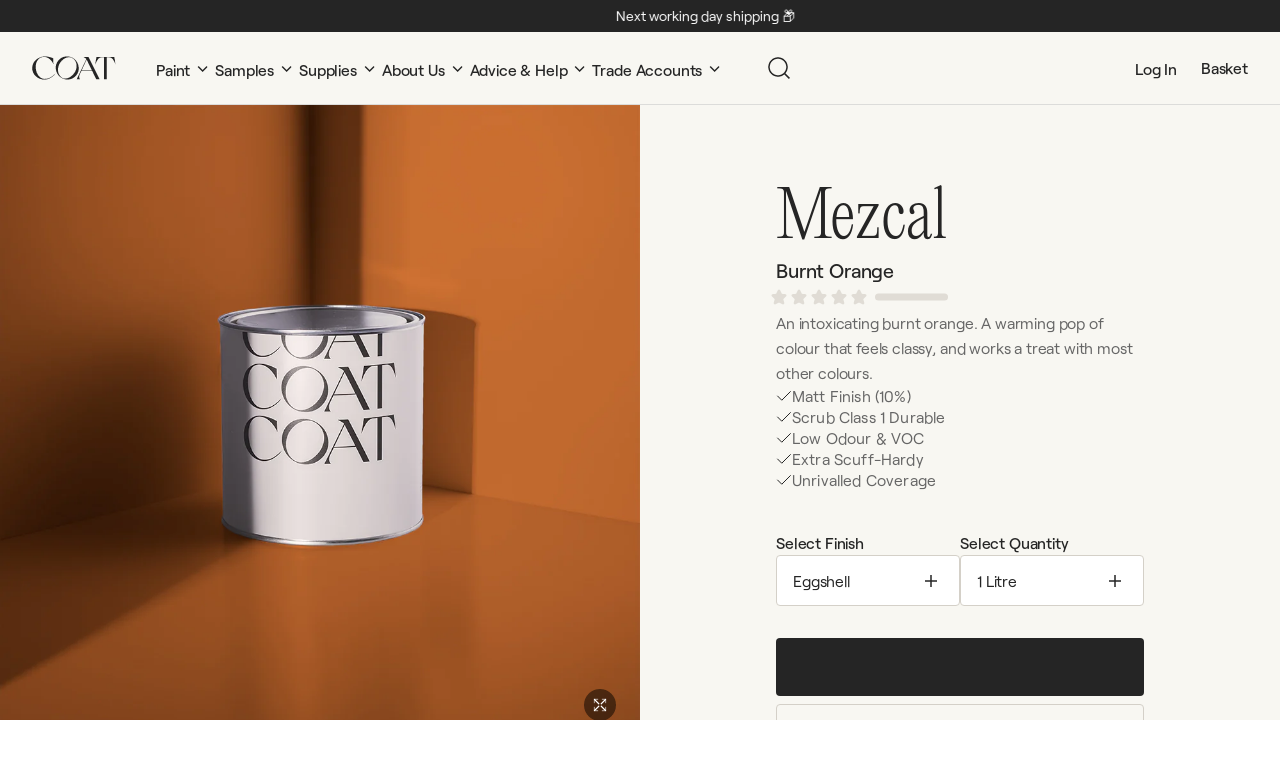

--- FILE ---
content_type: text/html; charset=utf-8
request_url: https://coatpaints.com/web-pixels@fcfee988w5aeb613cpc8e4bc33m6693e112/custom/web-pixel-23855351@1/sandbox/modern/products/mezcal-eggshell
body_size: 246
content:
<!DOCTYPE html>
<html>
  <head>
    <meta charset="utf-8">
    <title>Web Pixels Manager Sandbox</title>
    <script src="https://coatpaints.com/cdn/wpm/sfcfee988w5aeb613cpc8e4bc33m6693e112m.js"></script>

    <script type="text/javascript">
  (function(shopify) {shopify.extend('WebPixel::Render', function(api) {
var analytics=api.analytics,browser=api.browser,init=api.init;

window.sweet=window.sweet||{},window.sweet.q=sweet.q||[],
window.sweet.init=function(e){this.cid=e;},window.sweet.track=function()
{this.q.push(arguments)};var a=document.createElement("script"),
m=document.getElementsByTagName("script")[0];a.async=1,
a.src="https://track.sweetanalytics.com/sweet.min.js",m.parentNode.insertBefore(a,m);
          
sweet.init('AT-611e613f020ae');
    
analytics.subscribe("page_viewed", event => {
  sweet.track('pageview', 1);
});

analytics.subscribe("checkout_completed", event => {
  sweet.track("addTransaction", { transaction_id: event.data.checkout.order.id, total: event.data.checkout.totalPrice.amount,tax: event.data.checkout.totalTax.amount,shipping: event.data.checkout.shippingLine.price.amount, address1: event.data.checkout.billingAddress.address1,address2: event.data.checkout.billingAddress.address2, zip: event.data.checkout.billingAddress.zip, city: event.data.checkout.billingAddress.city,state: event.data.checkout.billingAddress.province,country: event.data.checkout.billingAddress.country,email: event.data.checkout.email})
  var baseUrl = event.context.document.location.origin
  for(let i=0; i < event.data.checkout.lineItems.length; i+=1) {
    var lineItem = event.data.checkout.lineItems[i]
    var item = {transaction_id: event.data.checkout.order.id,id: lineItem.variant.sku || lineItem.variant.id,name: lineItem.title,category: lineItem.variant.product.type,price: lineItem.variant.price.amount, qty: lineItem.quantity,url: baseUrl + lineItem.variant.product.url,image: lineItem.variant.image.src}
    sweet.track('addItem', item);
  }
  sweet.track('transaction');
});
});})(self.webPixelsManager.createShopifyExtend('23855351', 'custom'));

</script>

  </head>
  <body></body>
</html>


--- FILE ---
content_type: text/html; charset=utf-8
request_url: https://coatpaints.com/web-pixels@fcfee988w5aeb613cpc8e4bc33m6693e112/custom/web-pixel-99156215@8/sandbox/modern/products/mezcal-eggshell
body_size: 732
content:
<!DOCTYPE html>
<html>
  <head>
    <meta charset="utf-8">
    <title>Web Pixels Manager Sandbox</title>
    <script src="https://coatpaints.com/cdn/wpm/sfcfee988w5aeb613cpc8e4bc33m6693e112m.js"></script>

    <script type="text/javascript">
  (function(shopify) {shopify.extend('WebPixel::Render', function(api) {
var analytics=api.analytics,browser=api.browser,init=api.init;
(function() {

    (function(w,d,s,l,i){w[l]=w[l]||[];w[l].push({'gtm.start':
        new Date().getTime(),event:'gtm.js'});var f=d.getElementsByTagName(s)[0],
        j=d.createElement(s),dl=l!='dataLayer'?'&l='+l:'';j.async=true;j.src=
        'https://www.googletagmanager.com/gtm.js?id='+i+dl;f.parentNode.insertBefore(j,f);
        })(window,document,'script','dataLayer','GTM-K67V2XP');

    const getEcommercePayload = (checkout) => {
        return {
            currency: checkout?.totalPrice?.currencyCode,
            value: checkout?.totalPrice?.amount,
            items: checkout?.lineItems?.map((lineItem) => {
                return {
                    item_id: lineItem?.variant?.sku,
                    item_name: lineItem?.variant?.product?.title,
                    item_category: lineItem?.variant?.product?.productType,
                    item_variant: lineItem?.variant?.sku,
                    currency: checkout?.totalPrice?.currencyCode,
                    price: lineItem?.variant?.price?.amount,
                    quantity: lineItem?.quantity,
                };
            })
        }
    };

    analytics.subscribe("page_viewed", (event) => {
    });

    analytics.subscribe("checkout_started", (event) => {
        window.dataLayer.push({ 'ecommerce': null })
        window.dataLayer.push({
            event: "begin_checkout",
            ecommerce: getEcommercePayload(event.data?.checkout)
        })
    });

    analytics.subscribe("checkout_contact_info_submitted", (event) => {
        window.dataLayer.push({ 'ecommerce': null })
        window.dataLayer.push({
            event: "add_contact_info",
            ecommerce: getEcommercePayload(event.data?.checkout)
        })
    });

    analytics.subscribe("checkout_shipping_info_submitted", (event) => {
        window.dataLayer.push({ 'ecommerce': null })
        window.dataLayer.push({
            event: "add_shipping_info",
            ecommerce: getEcommercePayload(event.data?.checkout)
        })
    });

    analytics.subscribe("checkout_shipping_info_submitted", (event) => {
        window.dataLayer.push({ 'ecommerce': null })
        window.dataLayer.push({
            event: "payment_info_submitted",
            ecommerce: getEcommercePayload(event.data?.checkout)
        })
    });

    analytics.subscribe("checkout_completed", (event) => {
        const checkout = event.data?.checkout;
        window.dataLayer.push({ 'ecommerce': null })
        window.dataLayer.push({
            event: "purchase",
            ecommerce: getEcommercePayload(checkout)
        })
      
        // Meta Start
        const getCookie = (cname) => {
          let name = cname + "=";
          let decodedCookie = decodeURIComponent(document.cookie);
          let ca = decodedCookie.split(';');
          for(let i = 0; i <ca.length; i++) {
            let c = ca[i];
            while (c.charAt(0) == ' ') {
              c = c.substring(1);
            }
            if (c.indexOf(name) == 0) {
              return c.substring(name.length, c.length);
            }
          }
          return "";
        }

        var form = new FormData();
        form.append('fn', checkout?.billingAddress.firstName);
        form.append('ln', checkout?.billingAddress.lastName);
        form.append('email', checkout?.email);
        form.append('fbp', getCookie('_fbp'));
        form.append('fbc', getCookie('_fbc'));
        form.append('products', JSON.stringify(products));
        form.append('total', checkout?.totalPrice?.amount);
        form.append('content_category', "product_group");
        form.append('order_id', checkout?.order?.id);
        form.append('currency', checkout?.currencyCode);
        form.append('url', window.location.href);
    
        fetch('https://coat-paints-api.herokuapp.com/track', {
            method: 'POST',
            body: form
        })
        
        sendToCAPI()
        // Meta End

        // Google Ads Start
        const convMap = {
            'paint': 'AW-580676050/Kf12CMqE_qADENLT8ZQC',
            'swatch': 'AW-580676050/FBRUCKaVvp0DENLT8ZQC',
            'colour_consultation': 'AW-580676050/bG-vCOvjrKEDENLT8ZQC',
            'colour_card': 'AW-580676050/w2aaCL-O_qADENLT8ZQC'
        }
        gtag('event', 'conversion', { 
            send_to: convMap[category], 
            value: checkout?.totalPrice?.amount, 
            currency: checkout?.currencyCode, 
            transaction_id: checkout?.order?.id,
        });
      
    });

})();


});})(self.webPixelsManager.createShopifyExtend('99156215', 'custom'));

</script>

  </head>
  <body></body>
</html>


--- FILE ---
content_type: text/html; charset=utf-8
request_url: https://coatpaints.com/web-pixels@fcfee988w5aeb613cpc8e4bc33m6693e112/custom/web-pixel-109936887@2/sandbox/modern/products/mezcal-eggshell
body_size: -102
content:
<!DOCTYPE html>
<html>
  <head>
    <meta charset="utf-8">
    <title>Web Pixels Manager Sandbox</title>
    <script src="https://coatpaints.com/cdn/wpm/sfcfee988w5aeb613cpc8e4bc33m6693e112m.js"></script>

    <script type="text/javascript">
  (function(shopify) {shopify.extend('WebPixel::Render', function(api) {
var analytics=api.analytics,browser=api.browser,init=api.init;
const ACCEPTED_EVENT_NAMES = [
  "checkout_completed",
  "checkout_started",
  "checkout_contact_info_submitted",
  "checkout_address_info_submitted",
  "checkout_shipping_info_submitted",
  "payment_info_submitted",
  "product_added_to_cart",
  "product_removed_from_cart",
  "clicked"
];

const handle_pixel_event = async (event) => {
  if (!ACCEPTED_EVENT_NAMES.includes(event.name)) return;

  const cartId = await browser.cookie.get("cart");
  const sessionId = await browser.cookie.get("solve.session");
  const identity = await browser.cookie.get("solve.identity");
  const dataProcessingPermissions = await browser.cookie.get("solve.data_processing_permissions");

  fetch(
    "https://admin.solvedata.app/webpixel/v1/shopify/custom/cHViX3Nka19obTZRMFp0Q05KWXY1SEM4",
    {
      method: "POST",
      body: JSON.stringify({
        event,
        identity,
        data_processing_permissions: dataProcessingPermissions,
        cart_id: cartId,
        session_id: sessionId
      }),
      keepalive: true,
      mode: "no-cors"
    }
  );
};

const handle_clicked_event = async (event) => {
  if (event.data.element.id === "summary_pay_button") {
    handle_pixel_event(event);
  }
};

analytics.subscribe("all_standard_events", handle_pixel_event);
analytics.subscribe("clicked", handle_clicked_event);

});})(self.webPixelsManager.createShopifyExtend('109936887', 'custom'));

</script>

  </head>
  <body></body>
</html>


--- FILE ---
content_type: text/html; charset=utf-8
request_url: https://coatpaints.com/apps/reviews/products?url=https:/coatpaints.com/products/mezcal-eggshell
body_size: 1518
content:
 [ { "@context": "http://schema.org",  "@type": "ProductGroup",  "@id": "https://coatpaints.com/products/mezcal-eggshell#product_sp_schemaplus", "mainEntityOfPage": { "@type": "WebPage", "@id": "https://coatpaints.com/products/mezcal-eggshell#webpage_sp_schemaplus", "sdDatePublished": "2026-01-20T08:39+0000", "sdPublisher": { "@context": "http://schema.org", "@type": "Organization", "@id": "https://schemaplus.io", "name": "SchemaPlus App" } }, "additionalProperty": [    { "@type": "PropertyValue", "name" : "Tags", "value": [  "BOLD",  "Dramatic",  "Eggshell",  "Furniture",  "Glassette",  "Metal",  "NEWSOLVE_RedYellow",  "PAINT",  "Pink",  "Radiator",  "Red",  "solve-orange",  "SUMMEREDIT2024",  "Terracotta",  "Wood",  "Woodwork",  "YGroup_Mezcal"  ] }   ,{"@type": "PropertyValue", "name" : "Size", "value": [  "1L Eggshell",  "2.5L Eggshell",  "5L Eggshell",  "Sample"  ] }   ],     "brand": { "@type": "Brand", "name": "Burnt Orange",  "url": "https://coatpaints.com/collections/vendors?q=Burnt%20Orange"  },  "category":"paint", "color": "", "depth":"", "height":"", "itemCondition":"http://schema.org/NewCondition", "logo":"", "manufacturer":"", "material": "", "model":"",  "hasVariant": [         { "@type" : "Product",  "name" : "1L Eggshell",   "sku": "CWME72",   "gtin13": "5056592009292", "mpn": "",   "image": "https://coatpaints.com/cdn/shop/products/1_421968cf-6226-4e8b-8b6a-d8e7776c5f78.jpg?v=1713365297&width=600",     "description": "An intoxicating burnt orange. A warming pop of colour that feels classy, and works a treat with most other colours.",  "offers": { "@type": "Offer", "url": "https://coatpaints.com/products/mezcal-eggshell?variant=42931378913527", "@id": "42931378913527",  "inventoryLevel": { "@type": "QuantitativeValue", "value": "99862" },     "price" : 38.0, "priceSpecification": [ { "@type": "UnitPriceSpecification", "price": 38.0, "priceCurrency": "GBP" }  ],      "priceCurrency": "GBP", "description": "GBP-3800-£38.00-£38.00 GBP-38.00", "priceValidUntil": "2030-12-21",    "shippingDetails": [  { "@type": "OfferShippingDetails", "shippingRate": { "@type": "MonetaryAmount",    "currency": "GBP" }, "shippingDestination": { "@type": "DefinedRegion", "addressCountry": [  ] }, "deliveryTime": { "@type": "ShippingDeliveryTime", "handlingTime": { "@type": "QuantitativeValue", "minValue": "", "maxValue": "", "unitCode": "DAY" }, "transitTime": { "@type": "QuantitativeValue", "minValue": "", "maxValue": "", "unitCode": "DAY" } }  }  ],   "itemCondition":"http://schema.org/NewCondition",  "brand": { "@type": "Brand", "name": "Burnt Orange",  "url": "https://coatpaints.com/collections/vendors?q=Burnt%20Orange"  },  "seller": { "@type": "Organization", "name": "COAT Paints", "@id": "https://coatpaints.com#organization_sp_schemaplus" } }   },      { "@type" : "Product",  "name" : "2.5L Eggshell",   "sku": "CWME72-25",   "gtin13": "5056592009483", "mpn": "",   "image": "https://coatpaints.com/cdn/shop/products/1_95b3f002-1276-40fa-99d6-1e16fc056a9b.jpg?v=1675354883&width=600",     "description": "An intoxicating burnt orange. A warming pop of colour that feels classy, and works a treat with most other colours.",  "offers": { "@type": "Offer", "url": "https://coatpaints.com/products/mezcal-eggshell?variant=42931378946295", "@id": "42931378946295",  "inventoryLevel": { "@type": "QuantitativeValue", "value": "99954" },     "price" : 72.0, "priceSpecification": [ { "@type": "UnitPriceSpecification", "price": 72.0, "priceCurrency": "GBP" }  ],      "priceCurrency": "GBP", "description": "GBP-7200-£72.00-£72.00 GBP-72.00", "priceValidUntil": "2030-12-21",    "shippingDetails": [  { "@type": "OfferShippingDetails", "shippingRate": { "@type": "MonetaryAmount",    "currency": "GBP" }, "shippingDestination": { "@type": "DefinedRegion", "addressCountry": [  ] }, "deliveryTime": { "@type": "ShippingDeliveryTime", "handlingTime": { "@type": "QuantitativeValue", "minValue": "", "maxValue": "", "unitCode": "DAY" }, "transitTime": { "@type": "QuantitativeValue", "minValue": "", "maxValue": "", "unitCode": "DAY" } }  }  ],   "itemCondition":"http://schema.org/NewCondition",  "brand": { "@type": "Brand", "name": "Burnt Orange",  "url": "https://coatpaints.com/collections/vendors?q=Burnt%20Orange"  },  "seller": { "@type": "Organization", "name": "COAT Paints", "@id": "https://coatpaints.com#organization_sp_schemaplus" } }   },      { "@type" : "Product",  "name" : "5L Eggshell",   "sku": "CWME72-5",   "gtin13": "5056592028446", "mpn": "",   "image": "https://coatpaints.com/cdn/shop/files/1_37ac46ee-1de4-4b2f-950c-d26daea2e79f.jpg?v=1713365297&width=600",     "description": "An intoxicating burnt orange. A warming pop of colour that feels classy, and works a treat with most other colours.",  "offers": { "@type": "Offer", "url": "https://coatpaints.com/products/mezcal-eggshell?variant=44522960748791", "@id": "44522960748791",  "inventoryLevel": { "@type": "QuantitativeValue", "value": "99985" },     "price" : 128.0, "priceSpecification": [ { "@type": "UnitPriceSpecification", "price": 128.0, "priceCurrency": "GBP" }  ],      "priceCurrency": "GBP", "description": "GBP-12800-£128.00-£128.00 GBP-128.00", "priceValidUntil": "2030-12-21",    "shippingDetails": [  { "@type": "OfferShippingDetails", "shippingRate": { "@type": "MonetaryAmount",    "currency": "GBP" }, "shippingDestination": { "@type": "DefinedRegion", "addressCountry": [  ] }, "deliveryTime": { "@type": "ShippingDeliveryTime", "handlingTime": { "@type": "QuantitativeValue", "minValue": "", "maxValue": "", "unitCode": "DAY" }, "transitTime": { "@type": "QuantitativeValue", "minValue": "", "maxValue": "", "unitCode": "DAY" } }  }  ],   "itemCondition":"http://schema.org/NewCondition",  "brand": { "@type": "Brand", "name": "Burnt Orange",  "url": "https://coatpaints.com/collections/vendors?q=Burnt%20Orange"  },  "seller": { "@type": "Organization", "name": "COAT Paints", "@id": "https://coatpaints.com#organization_sp_schemaplus" } }   },      { "@type" : "Product",  "name" : "Sample",   "sku": "CS72EG",   "gtin13": "5056592010151", "mpn": "",   "image": "https://coatpaints.com/cdn/shop/files/COAT_SamplePeel2024_Mezcal_1000x1000_517e917f-a89d-4b75-b5ab-7ccc97f820e6.jpg?v=1713365297&width=600",     "description": "An intoxicating burnt orange. A warming pop of colour that feels classy, and works a treat with most other colours.",  "offers": { "@type": "Offer", "url": "https://coatpaints.com/products/mezcal-eggshell?variant=42931379011831", "@id": "42931379011831",  "inventoryLevel": { "@type": "QuantitativeValue", "value": "99992" },     "price" : 2.0, "priceSpecification": [ { "@type": "UnitPriceSpecification", "price": 2.0, "priceCurrency": "GBP" }  ],      "priceCurrency": "GBP", "description": "GBP-200-£2.00-£2.00 GBP-2.00", "priceValidUntil": "2030-12-21",    "shippingDetails": [  { "@type": "OfferShippingDetails", "shippingRate": { "@type": "MonetaryAmount",    "currency": "GBP" }, "shippingDestination": { "@type": "DefinedRegion", "addressCountry": [  ] }, "deliveryTime": { "@type": "ShippingDeliveryTime", "handlingTime": { "@type": "QuantitativeValue", "minValue": "", "maxValue": "", "unitCode": "DAY" }, "transitTime": { "@type": "QuantitativeValue", "minValue": "", "maxValue": "", "unitCode": "DAY" } }  }  ],   "itemCondition":"http://schema.org/NewCondition",  "brand": { "@type": "Brand", "name": "Burnt Orange",  "url": "https://coatpaints.com/collections/vendors?q=Burnt%20Orange"  },  "seller": { "@type": "Organization", "name": "COAT Paints", "@id": "https://coatpaints.com#organization_sp_schemaplus" } }   }    ],   "productGroupID":"7679717015799",  "productionDate":"", "purchaseDate":"", "releaseDate":"",  "review": "",   "sku": null,   "mpn": null,  "weight": { "@type": "QuantitativeValue", "unitCode": "LBR", "value": "" }, "width":"",    "description": "An intoxicating burnt orange. A warming pop of colour that feels classy, and works a treat with most other colours.",  "image": [      "https:\/\/coatpaints.com\/cdn\/shop\/products\/1_95b3f002-1276-40fa-99d6-1e16fc056a9b.jpg?v=1675354883\u0026width=600"    ,"https:\/\/coatpaints.com\/cdn\/shop\/files\/Eggshell1-Mezcal.jpg?v=1688741065\u0026width=600"    ,"https:\/\/coatpaints.com\/cdn\/shop\/files\/Eggshell2-Mezcal.jpg?v=1688741065\u0026width=600"    ,"https:\/\/coatpaints.com\/cdn\/shop\/files\/Light_shadow-Mezcal_f578bbd4-32df-438e-bcaf-9db229af734d.jpg?v=1688741065\u0026width=600"    ,"https:\/\/coatpaints.com\/cdn\/shop\/files\/COAT_SamplePeel2024_Mezcal_1000x1000_517e917f-a89d-4b75-b5ab-7ccc97f820e6.jpg?v=1713365297\u0026width=600"    ,"https:\/\/coatpaints.com\/cdn\/shop\/products\/1_421968cf-6226-4e8b-8b6a-d8e7776c5f78.jpg?v=1713365297\u0026width=600"    ,"https:\/\/coatpaints.com\/cdn\/shop\/files\/1_37ac46ee-1de4-4b2f-950c-d26daea2e79f.jpg?v=1713365297\u0026width=600"    ,"https:\/\/coatpaints.com\/cdn\/shop\/products\/Mezcal_d2d5a99e-cb82-49b9-a51d-dca1fcf8b69e.jpg?v=1713365297\u0026width=600"    ,"https:\/\/coatpaints.com\/cdn\/shop\/products\/Mezcal_1.jpg?v=1713365297\u0026width=600"      ,"https:\/\/coatpaints.com\/cdn\/shop\/products\/1_95b3f002-1276-40fa-99d6-1e16fc056a9b.jpg?v=1675354883\u0026width=600"    ], "name": "Mezcal", "url": "https://coatpaints.com/products/mezcal-eggshell" }      ,{ "@context": "http://schema.org", "@type": "BreadcrumbList", "name": "COAT Paints Breadcrumbs Schema by SchemaPlus", "itemListElement": [  { "@type": "ListItem", "position": 1, "item": { "@id": "https://coatpaints.com/collections", "name": "Products" } }, { "@type": "ListItem", "position": 2, "item": { "@id": "https://coatpaints.com/collections/all", "name": "All" } },  { "@type": "ListItem", "position": 3, "item": { "@id": "https://coatpaints.com/products/mezcal-eggshell#breadcrumb_sp_schemaplus", "name": "Mezcal" } } ] }  ]

--- FILE ---
content_type: text/html; charset=utf-8
request_url: https://staticw2.yotpo.com/batch/app_key/yPfkNfrAMii3X8ySnXrQoXt16tgmOEDG67p3SNpW/domain_key/7679717015799/widget/main_widget
body_size: 10911
content:
[{"method":"main_widget","result":" <div class=\"main-widget yotpo-display-wrapper yotpo-label-border\" style=\"visibility: hidden;\" data-source=\"default\">   <div class=\"promoted-products-box\" data-is-dummy=false> <div class=\"\"> <div class=\"sr-only\">Slideshow</div> <h2 class=\"text-3xl yotpo-main-title\">Other top rated products</h2> <div class=\"yotpo-pager\"> <span class=\"sr-only\">Slide controls</span> <span class=\"yotpo-page-element yotpo-icon yotpo-icon-left-arrow yotpo_previous\" role=\"button\" aria-label=\"Previous Promoted Products Page\" tabindex=\"0\"></span> <span class=\"yotpo-page-element yotpo-icon yotpo-icon-right-arrow yotpo_next\" role=\"button\" aria-label=\"Next Promoted Products Page\" tabindex=\"0\"></span> </div> <div class=\"yotpo-promoted-products\"> <ul class=\"promoted-products\">   <li> <div class=\"yotpo-promoted-product\" tabindex=\"0\" data-type=\"best_sellers_365\" data-position=\"1\" data-source-products-app-id=\"\" data-product-id=\"594646354\" data-dest-app-key=\"yPfkNfrAMii3X8ySnXrQoXt16tgmOEDG67p3SNpW\" data-matching-algorithm=\"\"> <a href=\"https://yotpo.com/go/oLXGP9cf\" class=\"yotpo-product-link\" target=\"_self\" rel=\"nofollow\"> <div class=\"yotpo-product-image\"> <img src=\"//cdn-yotpo-images-production.yotpo.com/Product/567691701/473069359/thumb.jpg?1696405804\" alt=\"\">  </div> <div class=\"text-m yotpo-product-name\">Duvet Day</div> </a> <div class=\"yotpo-review-stars pull-left text-l\"> <span class=\"yotpo-icon yotpo-icon-star rating-star pull-left\"></span><span class=\"yotpo-icon yotpo-icon-star rating-star pull-left\"></span><span class=\"yotpo-icon yotpo-icon-star rating-star pull-left\"></span><span class=\"yotpo-icon yotpo-icon-star rating-star pull-left\"></span><span class=\"yotpo-icon yotpo-icon-star rating-star pull-left\"></span><span class=\"sr-only\">4.9 star rating</span> </div>  <div class=\"text-s reviews-count\" aria-label=\"134 Total Reviews\"> (134) </div>  <div class=\"yotpo-clr\"></div> <div class=\"text-l yotpo-product-price\">&nbsp;</div> </div> </li>   <li> <div class=\"yotpo-promoted-product\" tabindex=\"0\" data-type=\"best_sellers_365\" data-position=\"2\" data-source-products-app-id=\"\" data-product-id=\"594646319\" data-dest-app-key=\"yPfkNfrAMii3X8ySnXrQoXt16tgmOEDG67p3SNpW\" data-matching-algorithm=\"\"> <a href=\"https://yotpo.com/go/sGybxfup\" class=\"yotpo-product-link\" target=\"_self\" rel=\"nofollow\"> <div class=\"yotpo-product-image\"> <img src=\"//cdn-yotpo-images-production.yotpo.com/Product/567691748/473069376/thumb.jpg?1696405804\" alt=\"\">  </div> <div class=\"text-m yotpo-product-name\">Modest</div> </a> <div class=\"yotpo-review-stars pull-left text-l\"> <span class=\"yotpo-icon yotpo-icon-star rating-star pull-left\"></span><span class=\"yotpo-icon yotpo-icon-star rating-star pull-left\"></span><span class=\"yotpo-icon yotpo-icon-star rating-star pull-left\"></span><span class=\"yotpo-icon yotpo-icon-star rating-star pull-left\"></span><span class=\"yotpo-icon yotpo-icon-star rating-star pull-left\"></span><span class=\"sr-only\">4.9 star rating</span> </div>  <div class=\"text-s reviews-count\" aria-label=\"121 Total Reviews\"> (121) </div>  <div class=\"yotpo-clr\"></div> <div class=\"text-l yotpo-product-price\">&nbsp;</div> </div> </li>   <li> <div class=\"yotpo-promoted-product\" tabindex=\"0\" data-type=\"best_sellers_365\" data-position=\"3\" data-source-products-app-id=\"\" data-product-id=\"594646408\" data-dest-app-key=\"yPfkNfrAMii3X8ySnXrQoXt16tgmOEDG67p3SNpW\" data-matching-algorithm=\"\"> <a href=\"https://yotpo.com/go/tPg0yAFO\" class=\"yotpo-product-link\" target=\"_self\" rel=\"nofollow\"> <div class=\"yotpo-product-image\"> <img src=\"//cdn-yotpo-images-production.yotpo.com/Product/567691707/473069716/thumb.jpg?1745847007\" alt=\"\">  </div> <div class=\"text-m yotpo-product-name\">Warm Neutral Pack</div> </a> <div class=\"yotpo-review-stars pull-left text-l\"> <span class=\"yotpo-icon yotpo-icon-star rating-star pull-left\"></span><span class=\"yotpo-icon yotpo-icon-star rating-star pull-left\"></span><span class=\"yotpo-icon yotpo-icon-star rating-star pull-left\"></span><span class=\"yotpo-icon yotpo-icon-star rating-star pull-left\"></span><span class=\"yotpo-icon yotpo-icon-star rating-star pull-left\"></span><span class=\"sr-only\">4.9 star rating</span> </div>  <div class=\"text-s reviews-count\" aria-label=\"301 Total Reviews\"> (301) </div>  <div class=\"yotpo-clr\"></div> <div class=\"text-l yotpo-product-price\">&nbsp;</div> </div> </li>   <li> <div class=\"yotpo-promoted-product\" tabindex=\"0\" data-type=\"best_sellers_365\" data-position=\"4\" data-source-products-app-id=\"\" data-product-id=\"594646500\" data-dest-app-key=\"yPfkNfrAMii3X8ySnXrQoXt16tgmOEDG67p3SNpW\" data-matching-algorithm=\"\"> <a href=\"https://yotpo.com/go/qGwlaCTF\" class=\"yotpo-product-link\" target=\"_self\" rel=\"nofollow\"> <div class=\"yotpo-product-image\"> <img src=\"//cdn-yotpo-images-production.yotpo.com/Product/567691781/473069536/thumb.jpg?1696405811\" alt=\"\">  </div> <div class=\"text-m yotpo-product-name\">Multi-Surface Primer</div> </a> <div class=\"yotpo-review-stars pull-left text-l\"> <span class=\"yotpo-icon yotpo-icon-star rating-star pull-left\"></span><span class=\"yotpo-icon yotpo-icon-star rating-star pull-left\"></span><span class=\"yotpo-icon yotpo-icon-star rating-star pull-left\"></span><span class=\"yotpo-icon yotpo-icon-star rating-star pull-left\"></span><span class=\"yotpo-icon yotpo-icon-star rating-star pull-left\"></span><span class=\"sr-only\">4.9 star rating</span> </div>  <div class=\"text-s reviews-count\" aria-label=\"81 Total Reviews\"> (81) </div>  <div class=\"yotpo-clr\"></div> <div class=\"text-l yotpo-product-price\">&nbsp;</div> </div> </li>   <li> <div class=\"yotpo-promoted-product\" tabindex=\"0\" data-type=\"best_sellers_365\" data-position=\"5\" data-source-products-app-id=\"\" data-product-id=\"594646527\" data-dest-app-key=\"yPfkNfrAMii3X8ySnXrQoXt16tgmOEDG67p3SNpW\" data-matching-algorithm=\"\"> <a href=\"https://yotpo.com/go/9Kf38U4L\" class=\"yotpo-product-link\" target=\"_self\" rel=\"nofollow\"> <div class=\"yotpo-product-image\"> <img src=\"//cdn-yotpo-images-production.yotpo.com/Product/567691888/473069634/thumb.jpg?1745844963\" alt=\"\">  </div> <div class=\"text-m yotpo-product-name\">Pink Pack</div> </a> <div class=\"yotpo-review-stars pull-left text-l\"> <span class=\"yotpo-icon yotpo-icon-star rating-star pull-left\"></span><span class=\"yotpo-icon yotpo-icon-star rating-star pull-left\"></span><span class=\"yotpo-icon yotpo-icon-star rating-star pull-left\"></span><span class=\"yotpo-icon yotpo-icon-star rating-star pull-left\"></span><span class=\"yotpo-icon yotpo-icon-star rating-star pull-left\"></span><span class=\"sr-only\">5.0 star rating</span> </div>  <div class=\"text-s reviews-count\" aria-label=\"116 Total Reviews\"> (116) </div>  <div class=\"yotpo-clr\"></div> <div class=\"text-l yotpo-product-price\">&nbsp;</div> </div> </li>   <li> <div class=\"yotpo-promoted-product\" tabindex=\"0\" data-type=\"best_sellers_365\" data-position=\"6\" data-source-products-app-id=\"\" data-product-id=\"594646410\" data-dest-app-key=\"yPfkNfrAMii3X8ySnXrQoXt16tgmOEDG67p3SNpW\" data-matching-algorithm=\"\"> <a href=\"https://yotpo.com/go/MWBAdKso\" class=\"yotpo-product-link\" target=\"_self\" rel=\"nofollow\"> <div class=\"yotpo-product-image\"> <img src=\"//cdn-yotpo-images-production.yotpo.com/Product/567691704/473069607/thumb.jpg?1722329335\" alt=\"\">  </div> <div class=\"text-m yotpo-product-name\">Light Green Pack</div> </a> <div class=\"yotpo-review-stars pull-left text-l\"> <span class=\"yotpo-icon yotpo-icon-star rating-star pull-left\"></span><span class=\"yotpo-icon yotpo-icon-star rating-star pull-left\"></span><span class=\"yotpo-icon yotpo-icon-star rating-star pull-left\"></span><span class=\"yotpo-icon yotpo-icon-star rating-star pull-left\"></span><span class=\"yotpo-icon yotpo-icon-star rating-star pull-left\"></span><span class=\"sr-only\">5.0 star rating</span> </div>  <div class=\"text-s reviews-count\" aria-label=\"120 Total Reviews\"> (120) </div>  <div class=\"yotpo-clr\"></div> <div class=\"text-l yotpo-product-price\">&nbsp;</div> </div> </li>   <li> <div class=\"yotpo-promoted-product\" tabindex=\"0\" data-type=\"best_sellers_365\" data-position=\"7\" data-source-products-app-id=\"\" data-product-id=\"594646402\" data-dest-app-key=\"yPfkNfrAMii3X8ySnXrQoXt16tgmOEDG67p3SNpW\" data-matching-algorithm=\"\"> <a href=\"https://yotpo.com/go/7azyO60v\" class=\"yotpo-product-link\" target=\"_self\" rel=\"nofollow\"> <div class=\"yotpo-product-image\"> <img src=\"//cdn-yotpo-images-production.yotpo.com/Product/567691715/473069932/thumb.jpg?1745847526\" alt=\"\">  </div> <div class=\"text-m yotpo-product-name\">The Neutral Pack</div> </a> <div class=\"yotpo-review-stars pull-left text-l\"> <span class=\"yotpo-icon yotpo-icon-star rating-star pull-left\"></span><span class=\"yotpo-icon yotpo-icon-star rating-star pull-left\"></span><span class=\"yotpo-icon yotpo-icon-star rating-star pull-left\"></span><span class=\"yotpo-icon yotpo-icon-star rating-star pull-left\"></span><span class=\"yotpo-icon yotpo-icon-star rating-star pull-left\"></span><span class=\"sr-only\">4.9 star rating</span> </div>  <div class=\"text-s reviews-count\" aria-label=\"301 Total Reviews\"> (301) </div>  <div class=\"yotpo-clr\"></div> <div class=\"text-l yotpo-product-price\">&nbsp;</div> </div> </li>   <li> <div class=\"yotpo-promoted-product\" tabindex=\"0\" data-type=\"best_sellers_365\" data-position=\"8\" data-source-products-app-id=\"\" data-product-id=\"626531746\" data-dest-app-key=\"yPfkNfrAMii3X8ySnXrQoXt16tgmOEDG67p3SNpW\" data-matching-algorithm=\"\"> <a href=\"https://yotpo.com/go/AvLpQMs8\" class=\"yotpo-product-link\" target=\"_self\" rel=\"nofollow\"> <div class=\"yotpo-product-image\"> <img src=\"//cdn-yotpo-images-production.yotpo.com/Product/599726729/501662239/thumb.jpg?1745845956\" alt=\"\">  </div> <div class=\"text-m yotpo-product-name\">Mid Green Pack</div> </a> <div class=\"yotpo-review-stars pull-left text-l\"> <span class=\"yotpo-icon yotpo-icon-star rating-star pull-left\"></span><span class=\"yotpo-icon yotpo-icon-star rating-star pull-left\"></span><span class=\"yotpo-icon yotpo-icon-star rating-star pull-left\"></span><span class=\"yotpo-icon yotpo-icon-star rating-star pull-left\"></span><span class=\"yotpo-icon yotpo-icon-star rating-star pull-left\"></span><span class=\"sr-only\">5.0 star rating</span> </div>  <div class=\"text-s reviews-count\" aria-label=\"120 Total Reviews\"> (120) </div>  <div class=\"yotpo-clr\"></div> <div class=\"text-l yotpo-product-price\">&nbsp;</div> </div> </li>  </ul> </div> </div> </div>    <div class=\"yotpo-label-container \">      <a href=\"https://www.yotpo.com/?utm_campaign=branding_link_reviews_widget_v2&utm_medium=widget&utm_source=coatpaints.com\" class=\"yotpo-logo-link-new\" aria-label=\"Powered by Yotpo link to their homepage\" tabindex=\"0\" target=\"_blank\"> <span class=\"yotpo-logo-title  yotpo-powered \"> Powered by </span> <div class=\"yotpo-icon-btn-big transparent-color-btn yotpo-logo-btn yotpo-icon yotpo-icon-yotpo-logo yotpo-logo-icon-new yotpo-icon yotpo-icon-yotpo-logo \">  </div> </a>    <div class=\"yotpo-logo-line\"> </div> </div>    <span class=\"yotpo-display-wrapper\" style=\"visibility: hidden;\">  <div class=\"yotpo-regular-box yotpo-bottomline bottom-line-items-container\"> <div class=\"bottom-line-items\">   <span class=\"avg-score font-color-gray-darker\" aria-label=\"5.0 star rating\">5.0</span> <p class=\"sr-only\">5.0 star rating</p>  <span class=\"yotpo-filter-stars rating-stars-container \"> <span class=\"yotpo-icon yotpo-icon-star rating-star pull-left\"></span><span class=\"yotpo-icon yotpo-icon-star rating-star pull-left\"></span><span class=\"yotpo-icon yotpo-icon-star rating-star pull-left\"></span><span class=\"yotpo-icon yotpo-icon-star rating-star pull-left\"></span><span class=\"yotpo-icon yotpo-icon-star rating-star pull-left\"></span><span class=\"sr-only\">5.0 star rating</span> </span> <span class=\"reviews-qa-labels-container \"> <span class=\"reviews-qa-label font-color-gray\">29 Reviews</span>  </span>  </div> <div class=\"yotpo-clr\"></div>  </div>  <div class=\"yotpo-clr\"></div> </span>   <div class=\"write-question-review-buttons-container\">  <button type=\"button\" class=\"yotpo-default-button yotpo-icon-btn write-question-review-button write-button write-review-button\" role=\"tab\" aria-label=\"Click the button to write a review\" aria-controls=\"write-review-tabpanel-main-widget\" aria-expanded=\"false\"> <span class=\"yotpo-icon yotpo-icon-write-no-frame write-question-review-button-icon yotpo-hidden-mobile\"></span> <span class=\"write-question-review-button-text font-color-gray-darker\">Write A Review</span> </button>   <button type=\"button\" class=\"yotpo-default-button yotpo-icon-btn write-question-review-button write-button mL5 write-question-button\" role=\"tab\" aria-label=\"Click the button to ask a question\" aria-controls=\"write-question-tabpanel\" aria-expanded=\"false\"> <span class=\"yotpo-icon yotpo-icon-dialog write-question-review-button-icon yotpo-hidden-mobile\"></span> <span class=\"write-question-review-button-text font-color-gray-darker\">Ask A Question</span> </button>  </div>    <form aria-label=\"Write A Review Form\"> <div class=\"write-review-wrapper write-form\"> <div class=\"write-review yotpo-regular-box\" id=\"write-review-tabpanel-main-widget\" role=\"tabpanel\">  <div class=\"yotpo-header\"> <div> <h2 class=\"y-label yotpo-header-title\">WRITE A REVIEW</h2> </div> <div class=\"yotpo-mandatory-explain\"> <span class=\"yotpo-mandatory-mark\">*</span> Indicates a required field </div> <br> <span class=\"yotpo-mandatory-mark\">* </span> <span class=\"y-label\" id=\"write-review-score-cbc379b2-0024-4002-b372-e434b0ee7f00\">Score: <span class=\"form-input-error yotpo-hidden\" id=\"yotpo_score_message_cbc379b2-0024-4002-b372-e434b0ee7f00\"></span></span> <div aria-describedby=\"yotpo_score_message_cbc379b2-0024-4002-b372-e434b0ee7f00\" aria-labelledby=\"write-review-score-cbc379b2-0024-4002-b372-e434b0ee7f00\" role=\"radiogroup\" tabindex=\"-1\"> <span class=\"stars-wrapper\">  <span class=\"yotpo-icon yotpo-icon-empty-star pull-left review-star\" data-score=\"1\" aria-label=\"score 1\" role=\"radio\" tabindex=0 aria-checked=\"false\" aria-required=\"true\"></span>  <span class=\"yotpo-icon yotpo-icon-empty-star pull-left review-star\" data-score=\"2\" aria-label=\"score 2\" role=\"radio\" tabindex=-1 aria-checked=\"false\" aria-required=\"true\"></span>  <span class=\"yotpo-icon yotpo-icon-empty-star pull-left review-star\" data-score=\"3\" aria-label=\"score 3\" role=\"radio\" tabindex=-1 aria-checked=\"false\" aria-required=\"true\"></span>  <span class=\"yotpo-icon yotpo-icon-empty-star pull-left review-star\" data-score=\"4\" aria-label=\"score 4\" role=\"radio\" tabindex=-1 aria-checked=\"false\" aria-required=\"true\"></span>  <span class=\"yotpo-icon yotpo-icon-empty-star pull-left review-star\" data-score=\"5\" aria-label=\"score 5\" role=\"radio\" tabindex=-1 aria-checked=\"false\" aria-required=\"true\"></span>  </span> </div> </div> <div class=\"write-review-content\"> <div class=\"form-group\" > <div class=\"form-element\"> <span class=\"yotpo-mandatory-mark\">* </span> <label class=\"y-label\" for=\"yotpo_input_review_title_cbc379b2-0024-4002-b372-e434b0ee7f00\"> Title: <span class=\"form-input-error yotpo-hidden\" id=\"yotpo_input_review_title_error_cbc379b2-0024-4002-b372-e434b0ee7f00\"></span> </label> <input id=\"yotpo_input_review_title_cbc379b2-0024-4002-b372-e434b0ee7f00\" class=\"y-input\" name=\"review_title\" maxlength=\"150\" aria-required=\"true\" placeholder=\"\" aria-describedby=\"yotpo_input_review_title_error_cbc379b2-0024-4002-b372-e434b0ee7f00\"/> </div> <div class=\"form-element\"> <span class=\"yotpo-mandatory-mark\">* </span> <label class=\"y-label\" for=\"yotpo_input_review_content_cbc379b2-0024-4002-b372-e434b0ee7f00\"> Review: <span class=\"form-input-error yotpo-hidden\" id=\"yotpo_input_review_content_error_cbc379b2-0024-4002-b372-e434b0ee7f00\"></span> </label> <textarea id=\"yotpo_input_review_content_cbc379b2-0024-4002-b372-e434b0ee7f00\" class=\"y-input yotpo-text-box\" name=\"review_content\" aria-required=\"true\" placeholder=\"\" aria-describedby=\"yotpo_input_review_content_error_cbc379b2-0024-4002-b372-e434b0ee7f00\"></textarea> </div>   </div> </div> <div class=\"yotpo-footer yotpo-animation-opacity visible\" style=\"display: inherit;\">  <div class=\"socialize-wrapper\"> <div class=\"connected\">You are connected as <span class=\"username\"></span></div> <div class=\"socialize\"> <span class=\"y-label\">Connect with:</span> <div> <div class=\"yotpo-default-button yotpo-icon-btn\" data-network=\"twitter\" aria-label=\"connect with twitter\" role=\"link\" tabindex=\"0\"><span class=\"yotpo-icon yotpo-icon-twitter pull-left\"></span></div> <div class=\"yotpo-default-button yotpo-icon-btn\" data-network=\"facebook\" aria-label=\"connect with facebook\" role=\"link\" tabindex=\"0\"><span class=\"yotpo-icon yotpo-icon-facebook pull-left\"></span></div> </div> </div> <div class=\"yotpo-or\"> -OR- </div> </div>  <div class=\"connect-wrapper visible \" style=\"display: inherit;\">  <div class=\"form-element name-input visible\" style=\"display: inherit;\"> <span class=\"yotpo-mandatory-mark\">* </span> <label class=\"y-label\" for=\"yotpo_input_review_username_cbc379b2-0024-4002-b372-e434b0ee7f00\">Use your name: <span class=\"form-input-error yotpo-hidden\" id=\"yotpo_input_review_username_error_cbc379b2-0024-4002-b372-e434b0ee7f00\"></span></label> <input id=\"yotpo_input_review_username_cbc379b2-0024-4002-b372-e434b0ee7f00\" class=\"y-input\" autocomplete=\"nickname\" name=\"display_name\" maxlength=\"40\" aria-required=\"true\" placeholder=\"\" aria-describedby=\"yotpo_input_review_username_error_cbc379b2-0024-4002-b372-e434b0ee7f00\"/> </div> <div class=\"form-element email-input visible\" style=\"display: inherit;\"> <span class=\"yotpo-mandatory-mark\">* </span> <label class=\"y-label\" for=\"yotpo_input_review_email_cbc379b2-0024-4002-b372-e434b0ee7f00\">Email: <span class=\"form-input-error yotpo-hidden\" id=\"yotpo_input_review_email_error_cbc379b2-0024-4002-b372-e434b0ee7f00\"></span></label> <input id=\"yotpo_input_review_email_cbc379b2-0024-4002-b372-e434b0ee7f00\" class=\"y-input\" autocomplete=\"email\" name=\"email\" aria-required=\"true\" placeholder=\"\" aria-describedby=\"yotpo_input_review_email_error_cbc379b2-0024-4002-b372-e434b0ee7f00\"/> </div> <div class=\"yotpo-clr\"></div> </div> </div>   <div class=\"error-box yotpo-hidden\"> <div class=\"text-wrapper\"> <span class=\"error-text empty yotpo-hidden\">Review&#39;s title &amp; body can&#39;t be empty</span>\n<span class=\"error-text empty_question yotpo-hidden\">Question&#39;s body can&#39;t be empty</span>\n<span class=\"error-text score yotpo-hidden\">Please enter a star rating for this review</span>\n<span class=\"error-text display_name_empty yotpo-hidden\">Name field cannot be empty</span>\n<span class=\"error-text email yotpo-hidden\">Invalid email</span>\n<span class=\"error-text user-already-reviewed yotpo-hidden\">Your review has already been submitted.</span>\n<span class=\"error-text max_length yotpo-hidden\">Max length was exceeded</span>\n<span class=\"error-text mandatory_field yotpo-hidden\">Please fill out all of the mandatory (*) fields</span>\n<span class=\"error-text open_question_answer_length yotpo-hidden\">One or more of your answers does not meet the required criteria</span>\n\n </div> <div class=\"yotpo-icon-btn-small transparent-color-btn\"><span class=\"yotpo-icon yotpo-icon-cross\" role='button' tabindex='0' aria-label=\"close error message\"></span></div> </div>  <div class=\"form-element submit-button\"> <span class=\"form-input-error yotpo-hidden\"></span> <input type=\"button\" class=\"yotpo-default-button primary-color-btn yotpo-submit\" aria-disabled=\"true\" data-button-type=\"submit\" value=\"Post\"/> </div>  <div class=\"yotpo-preloader-wrapper\">\n    <div class=\"yotpo yotpo-pre-loader\">\n\t\t<span class=\"yotpo-empty-stars\">\n\t\t\t<span class=\"yotpo-icon yotpo-icon-empty-star\"></span>\n\t\t\t<span class=\"yotpo-icon yotpo-icon-empty-star\"></span>\n\t\t\t<span class=\"yotpo-icon yotpo-icon-empty-star\"></span>\n\t\t\t<span class=\"yotpo-icon yotpo-icon-empty-star\"></span>\n\t\t\t<span class=\"yotpo-icon yotpo-icon-empty-star\"></span>\n\t\t</span>\n\n\t\t<span class=\"yotpo-full-stars\">\n\t\t\t<span class=\"yotpo-icon yotpo-icon-star\"></span>\n\t\t\t<span class=\"yotpo-icon yotpo-icon-star\"></span>\n\t\t\t<span class=\"yotpo-icon yotpo-icon-star\"></span>\n\t\t\t<span class=\"yotpo-icon yotpo-icon-star\"></span>\n\t\t\t<span class=\"yotpo-icon yotpo-icon-star\"></span>\n\t\t</span>\n    </div>\n</div> <div class=\"yotpo-clr\"></div> </div> </div> </form> <div class=\"yotpo-messages\"> <div class=\"yotpo-thank-you yotpo-hidden\" data-type=\"share\" aria-label=\"Thank you for posting a review\" tabindex=\"-1\"> <div class=\"yotpo-icon-btn transparent-color-btn\"><span class=\"yotpo-icon yotpo-icon-cross\" role=\"button\" tabindex=\"0\"></span></div> <div class=\"yotpo-thankyou-header text-3xl\"> <span class=\"yotpo-icon yotpo-icon-heart\"></span> <span>Thank you for posting a review!</span> </div>  <div class=\"yotpo-thankyou-content\"> <span>We value your input. Share your review so everyone else can enjoy it too.</span> </div> <div class=\"yotpo-thankyou-footer\" role=\"list\">  <div class=\"yotpo-default-button yotpo-icon-btn\" role=\"list-item\"> <a class=\"social-link popup-link\" href=\"#\" target=\"_blank\" data-network=\"facebook\"> <span class=\"yotpo-icon yotpo-icon-facebook\"></span> <span class=\"yotpo-icon-button-text\" aria-label=\"share the review on facebook\">share</span> </a> </div>  <div class=\"yotpo-default-button yotpo-icon-btn\" role=\"list-item\"> <a class=\"social-link popup-link\" href=\"#\" target=\"_blank\" data-network=\"twitter\"> <span class=\"yotpo-icon yotpo-icon-twitter\"></span> <span class=\"yotpo-icon-button-text\" aria-label=\"share the review on twitter\">share</span> </a> </div>  <div class=\"yotpo-default-button yotpo-icon-btn\" role=\"list-item\"> <a class=\"social-link popup-link\" href=\"#\" target=\"_blank\" data-network=\"linkedin\"> <span class=\"yotpo-icon yotpo-icon-linkedin\"></span> <span class=\"yotpo-icon-button-text\" aria-label=\"share the review on linkedin\">share</span> </a> </div>  </div>  </div> <div class=\"yotpo-thank-you yotpo-hidden\" data-type=\"pending-for-review-approval\"> <div class=\"yotpo-icon-btn transparent-color-btn\"><span class=\"yotpo-icon yotpo-icon-cross\" role=\"button\" tabindex=\"0\"></span></div> <div class=\"yotpo-thankyou-header text-3xl\"> <span class=\"yotpo-icon yotpo-icon-heart\"></span> <span>Thank you for posting a review!</span> </div> <div class=\"yotpo-thankyou-content\"> <span>Your review was sent successfully and is now waiting for our staff to publish it.</span> </div> </div> </div> <form aria-label=\"Ask A Question Form\"> <div class=\"write-question-wrapper write-form\"> <div class=\"write-review yotpo-regular-box\" id=\"write-question-tabpanel\" role=\"tabpanel\">  <div> <h2 class=\"y-label yotpo-header-title\">ASK A QUESTION</h2> </div> <div class=\"yotpo-mandatory-explain\"> <span class=\"yotpo-mandatory-mark\">* </span> Indicates a required field </div> <br/> <div class=\"write-question-content\"> <div class=\"form-group\"> <div class=\"form-element\"> <label class=\"y-label\" for=\"yotpo_input_question_content\"><span class=\"yotpo-mandatory-mark\">* </span>Question: <span class=\"form-input-error yotpo-hidden\"></span></label> <textarea id=\"yotpo_input_question_content\" class=\"y-input yotpo-text-box\" name=\"review_content\" maxlength=\"1000\" aria-required=\"true\" placeholder=\"\"></textarea> </div> </div> </div> <div class=\"error-box yotpo-hidden\"> <div class=\"text-wrapper\"> <span class=\"error-text empty yotpo-hidden\">Review&#39;s title &amp; body can&#39;t be empty</span>\n<span class=\"error-text empty_question yotpo-hidden\">Question&#39;s body can&#39;t be empty</span>\n<span class=\"error-text score yotpo-hidden\">Please enter a star rating for this review</span>\n<span class=\"error-text display_name_empty yotpo-hidden\">Name field cannot be empty</span>\n<span class=\"error-text email yotpo-hidden\">Invalid email</span>\n<span class=\"error-text user-already-reviewed yotpo-hidden\">Your review has already been submitted.</span>\n<span class=\"error-text max_length yotpo-hidden\">Max length was exceeded</span>\n<span class=\"error-text mandatory_field yotpo-hidden\">Please fill out all of the mandatory (*) fields</span>\n<span class=\"error-text open_question_answer_length yotpo-hidden\">One or more of your answers does not meet the required criteria</span>\n\n </div> <div class=\"yotpo-icon-btn-small transparent-color-btn\"><span class=\"yotpo-icon yotpo-icon-cross\"></span></div> </div> <div class=\"yotpo-footer yotpo-animation-opacity visible\" style=\"display: inherit;\"> <div class=\"connect-wrapper\"> <div class=\"form-element name-input\"> <label class=\"y-label\" for=\"yotpo_input_question_username\"><span class=\"yotpo-mandatory-mark\">* </span>Use your name: <span class=\"form-input-error yotpo-hidden\"></span></label> <input id=\"yotpo_input_question_username\" class=\"y-input\" autocomplete=\"nickname\" name=\"display_name\" maxlength=\"40\" aria-required=\"true\" placeholder=\"\"/> </div> <div class=\"form-element email-input visible\" style=\"display: inherit;\"> <label class=\"y-label\" for=\"yotpo_input_question_email\"><span class=\"yotpo-mandatory-mark\">* </span>Email: <span class=\"form-input-error yotpo-hidden\"></span></label> <input id=\"yotpo_input_question_email\" class=\"y-input\" autocomplete=\"email\" name=\"email\" aria-required=\"true\" placeholder=\"\"/> </div> <div class=\"yotpo-clr\"></div> </div> </div>   <div class=\"form-element submit-button\"> <span class=\"form-input-error yotpo-hidden\"></span> <input type=\"button\" class=\"yotpo-default-button primary-color-btn yotpo-submit\" aria-disabled=\"true\" data-button-type=\"submit\" value=\"Post\"/> </div> <div class=\"yotpo-clr\"></div> </div> </div> </form> <div class=\"yotpo-messages\"> <div class=\"yotpo-thank-you yotpo-hidden\" data-type=\"pending-for-question-approval\"> <div class=\"yotpo-icon-btn transparent-color-btn\"><span class=\"yotpo-icon yotpo-icon-cross\" role=\"button\" tabindex=\"0\"></span></div> <div class=\"yotpo-thankyou-header text-3xl\"> <span class=\"yotpo-icon yotpo-icon-heart\"></span> <span>Thank you for posting a question!</span> </div> <div class=\"yotpo-thankyou-content\"> <span class=\"yotpo-thankyou-confirmation\" data-type=\"question-approval\">Please click on the link in the confirmation email we just sent you to submit your question.<br/></br/></span> <span class=\"yotpo-thankyou-publish\">Your question will appear on the site once someone answers it.</span> </div> </div> </div>  <div class=\"new-yotpo-small-box reviews 0\"> <div class=\"yotpo-nav yotpo-nav-primary\"> <ul role=\"tablist\">      <li class=\"yotpo-nav-tab yotpo-active\" data-type=\"reviews\" data-content=\"yotpo-reviews-979ac9e2-6e5d-4993-b584-2bc608b52f23 yotpo-reviews-header-979ac9e2-6e5d-4993-b584-2bc608b52f23 yotpo-reviews-filters-979ac9e2-6e5d-4993-b584-2bc608b52f23\" aria-controls=\"yotpo-reviews-979ac9e2-6e5d-4993-b584-2bc608b52f23 yotpo-reviews-header-979ac9e2-6e5d-4993-b584-2bc608b52f23 yotpo-reviews-filters-979ac9e2-6e5d-4993-b584-2bc608b52f23\" role=\"tab\" tabindex=\"0\" aria-selected=\"true\"> <div class=\"yotpo-nav-wrapper\"> <span>REVIEWS</span>  </div> </li>    <li class=\"yotpo-nav-tab \" data-type=\"questions\" data-content=\"yotpo-questions-979ac9e2-6e5d-4993-b584-2bc608b52f23\" aria-controls=\"yotpo-questions-979ac9e2-6e5d-4993-b584-2bc608b52f23\" role=\"tab\" tabindex=\"-1\" aria-selected=\"false\"> <div class=\"yotpo-nav-wrapper\"> <span>QUESTIONS</span>  </div> </li>  </ul>     <span class=\"mobile-clear-filters-btn yotpo-hidden\">Clear All</span>  <div class=\"yotpo-clr\"></div> </div> </div> <div class=\"yotpo-nav-content\">   <div class=\"yotpo-reviews-filters yotpo-active\" id=\"yotpo-reviews-filters-979ac9e2-6e5d-4993-b584-2bc608b52f23\" role=\"tabpanel\"> <div class=\"filters-container\"> <div class=\"filters-container-title\" role=\"heading\" aria-level=\"2\"> Filter Reviews </div>   <div class=\"free-text-search\"> <span class=\"yotpo-icon yotpo-icon-magnifying-glass magnifying-glass-icon\"></span> <input type=\"search\" placeholder=\"Search Reviews\" class=\"free-text-search-input\" maxlength=\"120\" id=\"yotpo_input_free_text_search_482c27b5-2228-4ea0-bc79-e07803887836\"> <label class=\"sr-only\" for=\"yotpo_input_free_text_search_482c27b5-2228-4ea0-bc79-e07803887836\">Search Reviews</label> <span class=\"yotpo-icon yotpo-icon-clear-text-search clear-text-icon\" role=\"button\" tabindex=\"0\" aria-label=\"clear search text\"></span>  </div>   <div class=\"yotpo-visible-mobile mobile-more-filters-container\"> <div class=\"yotpo-icon-btn more-filters-btn\" tabindex=\"0\" aria-label=\"More Filters\"> <span class=\"more-filters-icon yotpo-icon yotpo-icon-fine-tune\"></span> <span class=\"more-filters-text\">More Filters</span> </div> <div class=\"yotpo-filter-tag yotpo-icon-btn yotpo-hidden\"> <span class=\"yotpo-icon yotpo-icon-cross\"></span> <span class=\"filter-tag-text\"></span> </div>  <div class=\"yotpo yotpo-display-wrapper mobile-filters-modal\"> <div class=\"yotpo-modal-base\"> <div class=\"yotpo-modal-mask\"></div> <div class=\"yotpo-modal-dialog\"> <div class=\"yotpo-modal-content\">  <div class=\"yotpo-display-wrapper\"> <div class=\"mobile-filters-modal-title\"> <span class=\"yotpo-icon yotpo-icon-cross\" tabindex=\"0\" aria-label=\"close more filters\"></span> <span class=\"title-text\">FILTERS</span> <span class=\"mobile-clear-all-btn\" tabindex=\"0\" aria-label=\"Clear All\">Clear All</span> </div> <div class=\"mobile-filters-container\">  <div class=\"mobile-single-filter\" name=\"radio-score-d95e01f6-fad5-41e5-b6df-8a9548d7dab2\" data-type=\"scores\"> <div class=\"mobile-filter-title\">Rating</div> <div class=\"mobile-filter-radio-buttons\"> <fieldset> <legend>Scores filter</legend> <div class=\"mobile-filter-radio-button\"> <input id=\"radio-score-all-d95e01f6-fad5-41e5-b6df-8a9548d7dab2\" name=\"radio-score-d95e01f6-fad5-41e5-b6df-8a9548d7dab2\" type=\"radio\" data-value=\"All\" checked> <span for=\"radio-score-all-d95e01f6-fad5-41e5-b6df-8a9548d7dab2\" class=\"radio-label radio-text-option radio-selected-color\">All</span> <label class=\"sr-only\" for=\"radio-score-all-d95e01f6-fad5-41e5-b6df-8a9548d7dab2\">Score all</label> </div>  <div class=\"mobile-filter-radio-button\"> <input id=\"radio-score-5-d95e01f6-fad5-41e5-b6df-8a9548d7dab2\" name=\"radio-score-d95e01f6-fad5-41e5-b6df-8a9548d7dab2\" type=\"radio\" data-value=\"5\"> <span for=\"radio-score-5-d95e01f6-fad5-41e5-b6df-8a9548d7dab2\" class=\"radio-label\"> <span class=\"yotpo-filter-stars\"> <span class=\"yotpo-icon yotpo-icon-star rating-star radio-non-selected-color\"></span><span class=\"yotpo-icon yotpo-icon-star rating-star radio-non-selected-color\"></span><span class=\"yotpo-icon yotpo-icon-star rating-star radio-non-selected-color\"></span><span class=\"yotpo-icon yotpo-icon-star rating-star radio-non-selected-color\"></span><span class=\"yotpo-icon yotpo-icon-star rating-star radio-non-selected-color\"></span><span class=\"sr-only\">5.0 star rating</span> </span> </span> <label class=\"sr-only\" for=\"radio-score-5-d95e01f6-fad5-41e5-b6df-8a9548d7dab2\">Score 5</label> </div>  <div class=\"mobile-filter-radio-button\"> <input id=\"radio-score-4-d95e01f6-fad5-41e5-b6df-8a9548d7dab2\" name=\"radio-score-d95e01f6-fad5-41e5-b6df-8a9548d7dab2\" type=\"radio\" data-value=\"4\"> <span for=\"radio-score-4-d95e01f6-fad5-41e5-b6df-8a9548d7dab2\" class=\"radio-label\"> <span class=\"yotpo-filter-stars\"> <span class=\"yotpo-icon yotpo-icon-star rating-star radio-non-selected-color\"></span><span class=\"yotpo-icon yotpo-icon-star rating-star radio-non-selected-color\"></span><span class=\"yotpo-icon yotpo-icon-star rating-star radio-non-selected-color\"></span><span class=\"yotpo-icon yotpo-icon-star rating-star radio-non-selected-color\"></span><span class=\"yotpo-icon yotpo-icon-empty-star rating-star radio-non-selected-color\"></span><span class=\"sr-only\">4.0 star rating</span> </span> </span> <label class=\"sr-only\" for=\"radio-score-4-d95e01f6-fad5-41e5-b6df-8a9548d7dab2\">Score 4</label> </div>  <div class=\"mobile-filter-radio-button\"> <input id=\"radio-score-3-d95e01f6-fad5-41e5-b6df-8a9548d7dab2\" name=\"radio-score-d95e01f6-fad5-41e5-b6df-8a9548d7dab2\" type=\"radio\" data-value=\"3\"> <span for=\"radio-score-3-d95e01f6-fad5-41e5-b6df-8a9548d7dab2\" class=\"radio-label\"> <span class=\"yotpo-filter-stars\"> <span class=\"yotpo-icon yotpo-icon-star rating-star radio-non-selected-color\"></span><span class=\"yotpo-icon yotpo-icon-star rating-star radio-non-selected-color\"></span><span class=\"yotpo-icon yotpo-icon-star rating-star radio-non-selected-color\"></span><span class=\"yotpo-icon yotpo-icon-empty-star rating-star radio-non-selected-color\"></span><span class=\"yotpo-icon yotpo-icon-empty-star rating-star radio-non-selected-color\"></span><span class=\"sr-only\">3.0 star rating</span> </span> </span> <label class=\"sr-only\" for=\"radio-score-3-d95e01f6-fad5-41e5-b6df-8a9548d7dab2\">Score 3</label> </div>  <div class=\"mobile-filter-radio-button\"> <input id=\"radio-score-2-d95e01f6-fad5-41e5-b6df-8a9548d7dab2\" name=\"radio-score-d95e01f6-fad5-41e5-b6df-8a9548d7dab2\" type=\"radio\" data-value=\"2\"> <span for=\"radio-score-2-d95e01f6-fad5-41e5-b6df-8a9548d7dab2\" class=\"radio-label\"> <span class=\"yotpo-filter-stars\"> <span class=\"yotpo-icon yotpo-icon-star rating-star radio-non-selected-color\"></span><span class=\"yotpo-icon yotpo-icon-star rating-star radio-non-selected-color\"></span><span class=\"yotpo-icon yotpo-icon-empty-star rating-star radio-non-selected-color\"></span><span class=\"yotpo-icon yotpo-icon-empty-star rating-star radio-non-selected-color\"></span><span class=\"yotpo-icon yotpo-icon-empty-star rating-star radio-non-selected-color\"></span><span class=\"sr-only\">2.0 star rating</span> </span> </span> <label class=\"sr-only\" for=\"radio-score-2-d95e01f6-fad5-41e5-b6df-8a9548d7dab2\">Score 2</label> </div>  <div class=\"mobile-filter-radio-button\"> <input id=\"radio-score-1-d95e01f6-fad5-41e5-b6df-8a9548d7dab2\" name=\"radio-score-d95e01f6-fad5-41e5-b6df-8a9548d7dab2\" type=\"radio\" data-value=\"1\"> <span for=\"radio-score-1-d95e01f6-fad5-41e5-b6df-8a9548d7dab2\" class=\"radio-label\"> <span class=\"yotpo-filter-stars\"> <span class=\"yotpo-icon yotpo-icon-star rating-star radio-non-selected-color\"></span><span class=\"yotpo-icon yotpo-icon-empty-star rating-star radio-non-selected-color\"></span><span class=\"yotpo-icon yotpo-icon-empty-star rating-star radio-non-selected-color\"></span><span class=\"yotpo-icon yotpo-icon-empty-star rating-star radio-non-selected-color\"></span><span class=\"yotpo-icon yotpo-icon-empty-star rating-star radio-non-selected-color\"></span><span class=\"sr-only\">1.0 star rating</span> </span> </span> <label class=\"sr-only\" for=\"radio-score-1-d95e01f6-fad5-41e5-b6df-8a9548d7dab2\">Score 1</label> </div>  </fieldset> </div> </div>    <div class=\"mobile-single-filter\" name=\"radio-images-d95e01f6-fad5-41e5-b6df-8a9548d7dab2\" data-type=\"images\"> <div class=\"mobile-filter-title\">Reviews</div> <div class=\"mobile-filter-radio-buttons\"> <fieldset> <legend>Images filter</legend> <div class=\"mobile-filter-radio-button\"> <input id=\"radio-images-all-reviews-d95e01f6-fad5-41e5-b6df-8a9548d7dab2\" name=\"radio-images-d95e01f6-fad5-41e5-b6df-8a9548d7dab2\" type=\"radio\" data-value=\"All\" checked> <span for=\"radio-images-all-reviews-d95e01f6-fad5-41e5-b6df-8a9548d7dab2\" class=\"radio-label radio-text-option radio-selected-color\">All</span> <label class=\"sr-only\" for=\"radio-images-all-reviews-d95e01f6-fad5-41e5-b6df-8a9548d7dab2\">All reviews</label> </div> <div class=\"mobile-filter-radio-button\"> <input id=\"radio-images-only-d95e01f6-fad5-41e5-b6df-8a9548d7dab2\" name=\"radio-images-d95e01f6-fad5-41e5-b6df-8a9548d7dab2\" type=\"radio\" data-value=\"With Images &amp; Videos\"> <span for=\"radio-images-only-d95e01f6-fad5-41e5-b6df-8a9548d7dab2\" class=\"radio-label radio-text-option radio-non-selected-color\">With Images &amp; Videos</span> <label class=\"sr-only\" for=\"radio-images-only-d95e01f6-fad5-41e5-b6df-8a9548d7dab2\">Images only</label> </div> </fieldset> </div> </div>      </div> <div class=\"mobile-filters-footer-btn\" tabindex=\"0\" aria-label=\"Show 29 Reviews\"> <div class=\"footer-text\"> Show 29 Reviews </div> </div> </div> </div> </div> </div> </div> </div> <div class=\"yotpo-hidden-mobile\"> <div class=\"dropdown-filters-container yotpo-drop-down-layout\">  <span class=\"filters-dropdown\" data-type=\"scores\" data-value=\"All\" data-default-button-display-value=\"Rating\" data-default-sort-name=\"All\" data-question-id=\"\"   data-analytic-category=\"reviews\" data-analytic-label=\"scores\" aria-label=\"Rating\"> <div class=\"yotpo-dropdown-button\" tabindex=\"0\" aria-expanded=\"false\" role=\"combobox\" aria-controls=\"sort_list_151ab423-63ab-49ad-a57f-380086debcd0\" aria-owns=\"sort_list_151ab423-63ab-49ad-a57f-380086debcd0\" aria-haspopup=\"true\" aria-label=\"Rating Filter\"> <span class=\"selected \" data-selected-key=\"All\">Rating</span> <span class=\"yotpo-icon yotpo-icon-down-triangle\"></span> <span role=\"textbox\"></span> </div> <ul class=\"yotpo-dropdown list-categories\" role=\"listbox\" id=\"sort_list_151ab423-63ab-49ad-a57f-380086debcd0\">  <li class=\"list-category\" role=\"option\" aria-selected=\"false\" data-value=\"All\" data-answer-id=\"7e1f439e-96f5-47c3-82d3-c296a643ea49\" data-type=\"scores\" sort-name=\"All\" data-is-default-answer=\"true\" data-analytic-property=\"All\" aria-label=\"All\">  <a class=\"selected-item\" tabindex=\"0\" href=\"javascript:void(0)\">All</a>  </li>  <li class=\"list-category\" role=\"option\" aria-selected=\"false\" data-value=\"5\" data-answer-id=\"5fbdaabd-81d4-415d-a33e-c783b021f9ba\" data-type=\"scores\" sort-name=\"5\" data-is-default-answer=\"false\" data-analytic-property=\"5\" aria-label=\"5\">  <span class='yotpo-filter-stars' tabindex=\"0\"> <span class=\"yotpo-icon yotpo-icon-star rating-star non-selected-star pull-left\"></span><span class=\"yotpo-icon yotpo-icon-star rating-star non-selected-star pull-left\"></span><span class=\"yotpo-icon yotpo-icon-star rating-star non-selected-star pull-left\"></span><span class=\"yotpo-icon yotpo-icon-star rating-star non-selected-star pull-left\"></span><span class=\"yotpo-icon yotpo-icon-star rating-star non-selected-star pull-left\"></span><span class=\"sr-only\">5.0 star rating</span> </span>  </li>  <li class=\"list-category\" role=\"option\" aria-selected=\"false\" data-value=\"4\" data-answer-id=\"8db14c59-459a-4482-bf53-b71a16c6cf2a\" data-type=\"scores\" sort-name=\"4\" data-is-default-answer=\"false\" data-analytic-property=\"4\" aria-label=\"4\">  <span class='yotpo-filter-stars' tabindex=\"0\"> <span class=\"yotpo-icon yotpo-icon-star rating-star non-selected-star pull-left\"></span><span class=\"yotpo-icon yotpo-icon-star rating-star non-selected-star pull-left\"></span><span class=\"yotpo-icon yotpo-icon-star rating-star non-selected-star pull-left\"></span><span class=\"yotpo-icon yotpo-icon-star rating-star non-selected-star pull-left\"></span><span class=\"yotpo-icon yotpo-icon-empty-star rating-star non-selected-star pull-left\"></span><span class=\"sr-only\">4.0 star rating</span> </span>  </li>  <li class=\"list-category\" role=\"option\" aria-selected=\"false\" data-value=\"3\" data-answer-id=\"d9daf87e-fff4-4c37-81d4-f4aee2b55849\" data-type=\"scores\" sort-name=\"3\" data-is-default-answer=\"false\" data-analytic-property=\"3\" aria-label=\"3\">  <span class='yotpo-filter-stars' tabindex=\"0\"> <span class=\"yotpo-icon yotpo-icon-star rating-star non-selected-star pull-left\"></span><span class=\"yotpo-icon yotpo-icon-star rating-star non-selected-star pull-left\"></span><span class=\"yotpo-icon yotpo-icon-star rating-star non-selected-star pull-left\"></span><span class=\"yotpo-icon yotpo-icon-empty-star rating-star non-selected-star pull-left\"></span><span class=\"yotpo-icon yotpo-icon-empty-star rating-star non-selected-star pull-left\"></span><span class=\"sr-only\">3.0 star rating</span> </span>  </li>  <li class=\"list-category\" role=\"option\" aria-selected=\"false\" data-value=\"2\" data-answer-id=\"25f882e9-6c3d-4fcd-b170-b8b3c76c71cc\" data-type=\"scores\" sort-name=\"2\" data-is-default-answer=\"false\" data-analytic-property=\"2\" aria-label=\"2\">  <span class='yotpo-filter-stars' tabindex=\"0\"> <span class=\"yotpo-icon yotpo-icon-star rating-star non-selected-star pull-left\"></span><span class=\"yotpo-icon yotpo-icon-star rating-star non-selected-star pull-left\"></span><span class=\"yotpo-icon yotpo-icon-empty-star rating-star non-selected-star pull-left\"></span><span class=\"yotpo-icon yotpo-icon-empty-star rating-star non-selected-star pull-left\"></span><span class=\"yotpo-icon yotpo-icon-empty-star rating-star non-selected-star pull-left\"></span><span class=\"sr-only\">2.0 star rating</span> </span>  </li>  <li class=\"list-category\" role=\"option\" aria-selected=\"false\" data-value=\"1\" data-answer-id=\"283dc734-a0d8-4aa5-9d59-dbfde3d9627f\" data-type=\"scores\" sort-name=\"1\" data-is-default-answer=\"false\" data-analytic-property=\"1\" aria-label=\"1\">  <span class='yotpo-filter-stars' tabindex=\"0\"> <span class=\"yotpo-icon yotpo-icon-star rating-star non-selected-star pull-left\"></span><span class=\"yotpo-icon yotpo-icon-empty-star rating-star non-selected-star pull-left\"></span><span class=\"yotpo-icon yotpo-icon-empty-star rating-star non-selected-star pull-left\"></span><span class=\"yotpo-icon yotpo-icon-empty-star rating-star non-selected-star pull-left\"></span><span class=\"yotpo-icon yotpo-icon-empty-star rating-star non-selected-star pull-left\"></span><span class=\"sr-only\">1.0 star rating</span> </span>  </li>  </ul> </span>   <span class=\"filters-dropdown\" data-type=\"images\" data-value=\"All\" data-default-button-display-value=\"Images &amp; Videos\" data-default-sort-name=\"All\" data-question-id=\"\"   data-analytic-category=\"reviews\" data-analytic-label=\"images\" aria-label=\"Images &amp; Videos\"> <div class=\"yotpo-dropdown-button\" tabindex=\"0\" aria-expanded=\"false\" role=\"combobox\" aria-controls=\"sort_list_f444f21c-79e1-4bb4-890f-599a25d64d00\" aria-owns=\"sort_list_f444f21c-79e1-4bb4-890f-599a25d64d00\" aria-haspopup=\"true\" aria-label=\"Images &amp; Videos Filter\"> <span class=\"selected \" data-selected-key=\"All\">Images &amp; Videos</span> <span class=\"yotpo-icon yotpo-icon-down-triangle\"></span> <span role=\"textbox\"></span> </div> <ul class=\"yotpo-dropdown list-categories\" role=\"listbox\" id=\"sort_list_f444f21c-79e1-4bb4-890f-599a25d64d00\">  <li class=\"list-category\" role=\"option\" aria-selected=\"false\" data-value=\"All\" data-answer-id=\"7fbf0138-9351-4ee0-86e2-02bc1d334d54\" data-type=\"images\" sort-name=\"All\" data-is-default-answer=\"true\" data-analytic-property=\"All\" aria-label=\"All\">  <a class=\"selected-item\" tabindex=\"0\" href=\"javascript:void(0)\">All</a>  </li>  <li class=\"list-category\" role=\"option\" aria-selected=\"false\" data-value=\"With Images &amp; Videos\" data-answer-id=\"49c3f073-5dab-4663-8613-00eeeb5cec91\" data-type=\"images\" sort-name=\"With Images &amp; Videos\" data-is-default-answer=\"false\" data-analytic-property=\"With Images &amp; Videos\" aria-label=\"With Images &amp; Videos\">  <a class=\"non-selected-item\" tabindex=\"0\" href=\"javascript:void(0)\">With Images &amp; Videos</a>  </li>  </ul> </span>    </div> </div> <div class=\"yotpo-default-button yotpo-icon-btn desktop-clear-all-btn yotpo-hidden\" role=\"button\" tabindex=\"0\"> <span class=\"desktop-clear-btn-text\">Clear All</span> </div> </div> </div>   <div class=\"yotpo-reviews-header yotpo-active\" id=\"yotpo-reviews-header-979ac9e2-6e5d-4993-b584-2bc608b52f23\" role=\"tabpanel\"> <div class=\"reviews-header\"> <span class=\"reviews-amount\" aria-level=\"2\"> 29 Reviews </span>  </div> </div>   <div class=\"search-in-progress\"> <div class=\"search-in-progress-text font-color-gray\" role=\"status\" aria-live=\"polite\"> Updating Results </div> <div class=\"yotpo-spinner\">\n    <div class=\"sk-spinner sk-spinner-three-bounce\">\n        <div class=\"sk-bounce1\"></div>\n        <div class=\"sk-bounce2\"></div>\n        <div class=\"sk-bounce3\"></div>\n    </div>\n</div>\n </div> <div class=\"yotpo-reviews yotpo-active\" id=\"yotpo-reviews-979ac9e2-6e5d-4993-b584-2bc608b52f23\" data-host-widget=\"main_widget\" role=\"tabpanel\">  <div class=\"yotpo-preloader-wrapper\">\n    <div class=\"yotpo yotpo-pre-loader\">\n\t\t<span class=\"yotpo-empty-stars\">\n\t\t\t<span class=\"yotpo-icon yotpo-icon-empty-star\"></span>\n\t\t\t<span class=\"yotpo-icon yotpo-icon-empty-star\"></span>\n\t\t\t<span class=\"yotpo-icon yotpo-icon-empty-star\"></span>\n\t\t\t<span class=\"yotpo-icon yotpo-icon-empty-star\"></span>\n\t\t\t<span class=\"yotpo-icon yotpo-icon-empty-star\"></span>\n\t\t</span>\n\n\t\t<span class=\"yotpo-full-stars\">\n\t\t\t<span class=\"yotpo-icon yotpo-icon-star\"></span>\n\t\t\t<span class=\"yotpo-icon yotpo-icon-star\"></span>\n\t\t\t<span class=\"yotpo-icon yotpo-icon-star\"></span>\n\t\t\t<span class=\"yotpo-icon yotpo-icon-star\"></span>\n\t\t\t<span class=\"yotpo-icon yotpo-icon-star\"></span>\n\t\t</span>\n    </div>\n</div>   <div class=\"total-reviews-search\" total-reviews-search=\"29\"></div>     <div class=\"yotpo-review yotpo-regular-box yotpo-regular-box-filters-padding \" data-review-id=\"792655267\"> <div class=\"yotpo-header yotpo-verified-buyer \">  <span class=\"yotpo-icon-profile yotpo-header-element pull-left\"> <span class=\"yotpo-user-letter\">C</span> <span class=\"yotpo-icon yotpo-icon-circle-checkmark yotpo-action-hover\" data-type=\"toggleFade\" data-target=\"yotpo-tool-tip\" data-target-container=\"yotpo-header\"></span> </span>  <div class=\"yotpo-header-element \"> <span class=\"y-label yotpo-user-name yotpo-font-bold pull-left\" aria-level=\"3\">Chira K.</span>  <div class=\"label-with-tooltip pull-left\" aria-level=\"3\">  <span class=\"y-label yotpo-user-title yotpo-action-hover\" data-type=\"toggleFade\" data-target=\"yotpo-tool-tip\" aria-describedby=792655267 role=\"heading\">Verified Buyer</span>   </div>  <div class=\"yotpo-clr\"></div> <div class=\"yotpo-review-stars \"> <span class=\"yotpo-icon yotpo-icon-star rating-star pull-left\"></span><span class=\"yotpo-icon yotpo-icon-star rating-star pull-left\"></span><span class=\"yotpo-icon yotpo-icon-star rating-star pull-left\"></span><span class=\"yotpo-icon yotpo-icon-star rating-star pull-left\"></span><span class=\"yotpo-icon yotpo-icon-star rating-star pull-left\"></span><span class=\"sr-only\">5.0 star rating</span>   </div> <div class=\"yotpo-clr\"></div> </div> <div class=\"yotpo-header-element yotpo-header-actions \">  <span class=\"y-label yotpo-review-date\" aria-label=\"review date 12/20/25\">12/20/25</span>  </div> </div> <div class=\"yotpo-main \">  <div class=\"content-title yotpo-font-bold\" role=\"heading\" aria-level=\"3\"> Amazing colour,great quality, fast delivery,true </div> <div class=\"yotpo-clr\"></div> <div class=\"yotpo-review-wrapper\"> <span class=sr-only id=\"792655267-ada-summary-text\">Review by Chira K. on 20 Dec 2025</span> <span class=sr-only id=\"792655267-ada-title-text\">review stating Amazing colour,great quality, fast delivery,true</span> <div class=\"content-review\" id=\"792655267\"> Amazing colour,great quality, fast delivery,true to the sample. </div> </div>   <a class=\"product-link-wrapper yotpo-hidden\" aria-label=\"Product Mezcal\" aria-hidden=\"true\" tabindex=\"-1\" href=\"https://yotpo.com/go/iQnPaHvN\" target=\"_blank\" rel=\"nofollow\"> <div data-product-id=\"594646942\" class=\"y-label product-link\"> On Mezcal </div> </a> </div> <div class=\"yotpo-footer \"> <div class=\"footer-actions\">    <span class=\"yotpo-action\" data-type=\"toggleFade\" data-target=\"share-review\" aria-labelledby=\"review-792655267\" role=\"button\" tabindex=\"0\" aria-expanded=\"false\"> <span class=\"yotpo-icon yotpo-icon-share\"></span> <span class=\"y-label\">share</span> <span class=\"yotpo-icon yotpo-icon-seperator\"></span> </span> <span class=\"sr-only\" id=\"review-792655267\">'  Share Review by Chira K. on 20 Dec 2025 </span> <span class=\"share-options-wrapper\"> <span role=\"list\" class=\"share-options share-review\">   <span role=\"listitem\" data-social=\"facebook\"> <span class=\"y-label yotpo-action\"> <a class=\"social-link popup-link\" data-network=\"facebook\" href=\"https://www.facebook.com/dialog/feed?app_id=226132034107547&aria_labelled_by=facebook-review-792655267&display=popup&link=http%3A%2F%2Freviews.me%2Ffacebook_post%3Fimage_url%3Dhttps%253A%252F%252Fcdn-yotpo-images-production.yotpo.com%252FProduct%252F567692291%252F473069673%252Fsquare.jpg%253F1696405818%26product_url%3Dhttps%253A%252F%252Fyotpo.com%252Fgo%252FuaSAOcVv%26review%3DAmazing%2Bcolour%252Cgreat%2Bquality%252C%2Bfast%2Bdelivery%252Ctrue%2Bto%2Bthe%2Bsample.%26social_title%3DAmazing%2Bcolour%252Cgreat%2Bquality%252C%2Bfast%2Bdelivery%252Ctrue&redirect_uri=http%3A%2F%2Fmy.yotpo.com%2Fshares%3Freview_id%3D792655267\"><i class=\"facebook share\" aria-labelledby=\"facebook-review-792655267\">facebook</i></a> </span> <span class=\"sr-only\" id=\"facebook-review-792655267\">facebook  Share Review by Chira K. on 20 Dec 2025</span> <span class=\"yotpo-icon yotpo-icon-dot\"></span> </span>   <span role=\"listitem\" data-social=\"twitter\"> <span class=\"y-label yotpo-action\"> <a class=\"social-link popup-link\" data-network=\"twitter\" href=\"https://twitter.com/intent/tweet?aria_labelled_by=twitter-review-792655267&text=Amazing+colour%2Cgreat+quality%2C+fast+delivery%2Ctrue+to+the+sample.&url=https%3A%2F%2Fyotpo.com%2Fgo%2Fbu5s5yvW&via=yotpo\"><i class=\"twitter share\" aria-labelledby=\"twitter-review-792655267\">twitter</i></a> </span> <span class=\"sr-only\" id=\"twitter-review-792655267\">twitter  Share Review by Chira K. on 20 Dec 2025</span> <span class=\"yotpo-icon yotpo-icon-dot\"></span> </span>   <span role=\"listitem\" data-social=\"linkedin\"> <span class=\"y-label yotpo-action\"> <a class=\"social-link popup-link\" data-network=\"LinkedIn\" href=\"https://www.linkedin.com/shareArticle?aria_labelled_by=linkedin-review-792655267&mini=true&source=Yotpo&summary=Amazing+colour%2Cgreat+quality%2C+fast+delivery%2Ctrue+to+the+sample.&title=Amazing+colour%2Cgreat+quality%2C+fast+delivery%2Ctrue&url=https%3A%2F%2Fyotpo.com%2Fgo%2F2RFFWPFu\"><i class=\"LinkedIn share\" aria-labelledby=\"linkedin-review-792655267\">LinkedIn</i></a> </span> <span class=\"sr-only\" id=\"linkedin-review-792655267\">linkedin  Share Review by Chira K. on 20 Dec 2025</span> <span class=\"yotpo-icon yotpo-icon-separator\"></span> </span>  <span class=\"yotpo-icon yotpo-icon-seperator\"></span> </span> </span>   </div> <div class=\"footer-additional-actions\"> <span class=\"y-label yotpo-review-date\" aria-label=\"review date 12/20/25\">12/20/25</span> </div>   <div class=\"yotpo-grouping-reference\"> <span class=\"yotpo-attribution-indicator\">Reviewed on:</span> <a href=\"https://yotpo.com/go/j3ClPUHg\" target=\"_blank\" class=\"grouping-reference-link\" rel=\"nofollow\">Mezcal</a> </div>  <div class=\"yotpo-helpful\" role=\"group\"> <span class=\"y-label label-helpful\">Was this review helpful?</span>  <div class=\"yotpo-icon-btn-small transparent-color-btn vote-btn\" data-type=\"up\" role=\"button\" aria-label=\"vote up Review by Chira K. on 20 Dec 2025\" tabindex=\"0\"> <span class=\"yotpo-icon yotpo-icon-thumbs-up\"></span>  </div> <span class=\"y-label yotpo-sum vote-sum\" aria-live=\"polite\" aria-atomic=\"false\" data-type=\"up\">0</span> <div class=\"yotpo-icon-btn-small transparent-color-btn vote-btn\" data-type=\"down\" role=\"button\" aria-label=\"vote down Review by Chira K. on 20 Dec 2025\" tabindex=\"0\"> <span class=\"yotpo-icon yotpo-icon-thumbs-down\"></span>  </div> <span class=\"y-label yotpo-sum vote-sum\" aria-live=\"polite\" aria-atomic=\"false\" data-type=\"down\">0</span> </div> <div class=\"yotpo-clr\"></div> </div>  </div>         <div class=\"yotpo-review yotpo-regular-box  \" data-review-id=\"786539679\"> <div class=\"yotpo-header yotpo-verified-buyer \">  <span class=\"yotpo-icon-profile yotpo-header-element pull-left\"> <span class=\"yotpo-user-letter\">T</span> <span class=\"yotpo-icon yotpo-icon-circle-checkmark yotpo-action-hover\" data-type=\"toggleFade\" data-target=\"yotpo-tool-tip\" data-target-container=\"yotpo-header\"></span> </span>  <div class=\"yotpo-header-element \"> <span class=\"y-label yotpo-user-name yotpo-font-bold pull-left\" aria-level=\"3\">Tamsyn B.</span>  <div class=\"label-with-tooltip pull-left\" aria-level=\"3\">  <span class=\"y-label yotpo-user-title yotpo-action-hover\" data-type=\"toggleFade\" data-target=\"yotpo-tool-tip\" aria-describedby=786539679 role=\"heading\">Verified Buyer</span>   </div>  <div class=\"yotpo-clr\"></div> <div class=\"yotpo-review-stars \"> <span class=\"yotpo-icon yotpo-icon-star rating-star pull-left\"></span><span class=\"yotpo-icon yotpo-icon-star rating-star pull-left\"></span><span class=\"yotpo-icon yotpo-icon-star rating-star pull-left\"></span><span class=\"yotpo-icon yotpo-icon-star rating-star pull-left\"></span><span class=\"yotpo-icon yotpo-icon-star rating-star pull-left\"></span><span class=\"sr-only\">5.0 star rating</span>   </div> <div class=\"yotpo-clr\"></div> </div> <div class=\"yotpo-header-element yotpo-header-actions \">  <span class=\"y-label yotpo-review-date\" aria-label=\"review date 12/01/25\">12/01/25</span>  </div> </div> <div class=\"yotpo-main \">  <div class=\"content-title yotpo-font-bold\" role=\"heading\" aria-level=\"3\"> Absoloutly recommend from chosing colours to the finished product !! </div> <div class=\"yotpo-clr\"></div> <div class=\"yotpo-review-wrapper\"> <span class=sr-only id=\"786539679-ada-summary-text\">Review by Tamsyn B. on  1 Dec 2025</span> <span class=sr-only id=\"786539679-ada-title-text\">review stating Absoloutly recommend from chosing colours to the finished product !!</span> <div class=\"content-review\" id=\"786539679\"> I found this a great way to choose colours, being able to move the colour sheets from different places and with different colour combinations. Samples and Paint arrived within a couple of days - paint goes on really well and looks great ! </div> </div>   <a class=\"product-link-wrapper \" aria-label=\"Product Mezcal\" aria-hidden=\"true\" tabindex=\"-1\" href=\"https://yotpo.com/go/iQnPaHvN\" target=\"_blank\" rel=\"nofollow\"> <div data-product-id=\"594646942\" class=\"y-label product-link\"> On Mezcal </div> </a> </div> <div class=\"yotpo-footer \"> <div class=\"footer-actions\">    <span class=\"yotpo-action\" data-type=\"toggleFade\" data-target=\"share-review\" aria-labelledby=\"review-786539679\" role=\"button\" tabindex=\"0\" aria-expanded=\"false\"> <span class=\"yotpo-icon yotpo-icon-share\"></span> <span class=\"y-label\">share</span> <span class=\"yotpo-icon yotpo-icon-seperator\"></span> </span> <span class=\"sr-only\" id=\"review-786539679\">'  Share Review by Tamsyn B. on  1 Dec 2025 </span> <span class=\"share-options-wrapper\"> <span role=\"list\" class=\"share-options share-review\">   <span role=\"listitem\" data-social=\"facebook\"> <span class=\"y-label yotpo-action\"> <a class=\"social-link popup-link\" data-network=\"facebook\" href=\"https://www.facebook.com/dialog/feed?app_id=226132034107547&aria_labelled_by=facebook-review-786539679&display=popup&link=http%3A%2F%2Freviews.me%2Ffacebook_post%3Fimage_url%3Dhttps%253A%252F%252Fcdn-yotpo-images-production.yotpo.com%252FProduct%252F567692291%252F473069673%252Fsquare.jpg%253F1696405818%26product_url%3Dhttps%253A%252F%252Fyotpo.com%252Fgo%252FuaSAOcVv%26review%3DI%2Bfound%2Bthis%2Ba%2Bgreat%2Bway%2Bto%2Bchoose%2Bcolours%252C%2Bbeing%2Bable%2Bto%2Bmove%2Bthe%2Bcolour%2Bsheets%2Bfrom%2Bdifferent%2Bplaces%2Band%2Bwith%2Bdifferent%2Bcolour%2Bcombinations.%2BSamples%2Band%2BPaint%2Barrived%2Bwithin%2Ba%2Bcouple%2Bof%2Bdays%2B-%2Bpaint%2Bgoes%2Bon%2Breally%2Bwell%2Band%2Blooks%2Bgreat%2B%2521%26social_title%3DAbsoloutly%2Brecommend%2Bfrom%2Bchosing%2Bcolours%2Bto%2Bthe%2Bfinished%2Bproduct%2B%2521%2521&redirect_uri=http%3A%2F%2Fmy.yotpo.com%2Fshares%3Freview_id%3D786539679\"><i class=\"facebook share\" aria-labelledby=\"facebook-review-786539679\">facebook</i></a> </span> <span class=\"sr-only\" id=\"facebook-review-786539679\">facebook  Share Review by Tamsyn B. on  1 Dec 2025</span> <span class=\"yotpo-icon yotpo-icon-dot\"></span> </span>   <span role=\"listitem\" data-social=\"twitter\"> <span class=\"y-label yotpo-action\"> <a class=\"social-link popup-link\" data-network=\"twitter\" href=\"https://twitter.com/intent/tweet?aria_labelled_by=twitter-review-786539679&text=I+found+this+a+great+way+to+choose+colours%2C+being+able+to+move+the+colour+sheets+from+different+places+and+with+different+colour+combinations.+Samples+and+Paint+arrived+within+a+couple+of+days+-+paint+goes+on+really+well+and+looks+great+%21&url=https%3A%2F%2Fyotpo.com%2Fgo%2Fbu5s5yvW&via=yotpo\"><i class=\"twitter share\" aria-labelledby=\"twitter-review-786539679\">twitter</i></a> </span> <span class=\"sr-only\" id=\"twitter-review-786539679\">twitter  Share Review by Tamsyn B. on  1 Dec 2025</span> <span class=\"yotpo-icon yotpo-icon-dot\"></span> </span>   <span role=\"listitem\" data-social=\"linkedin\"> <span class=\"y-label yotpo-action\"> <a class=\"social-link popup-link\" data-network=\"LinkedIn\" href=\"https://www.linkedin.com/shareArticle?aria_labelled_by=linkedin-review-786539679&mini=true&source=Yotpo&summary=I+found+this+a+great+way+to+choose+colours%2C+being+able+to+move+the+colour+sheets+from+different+places+and+with+different+colour+combinations.+Samples+and+Paint+arrived+within+a+couple+of+days+-+paint+goes+on+really+well+and+looks+great+%21&title=Absoloutly+recommend+from+chosing+colours+to+the+finished+product+%21%21&url=https%3A%2F%2Fyotpo.com%2Fgo%2F2RFFWPFu\"><i class=\"LinkedIn share\" aria-labelledby=\"linkedin-review-786539679\">LinkedIn</i></a> </span> <span class=\"sr-only\" id=\"linkedin-review-786539679\">linkedin  Share Review by Tamsyn B. on  1 Dec 2025</span> <span class=\"yotpo-icon yotpo-icon-separator\"></span> </span>  <span class=\"yotpo-icon yotpo-icon-seperator\"></span> </span> </span>   </div> <div class=\"footer-additional-actions\"> <span class=\"y-label yotpo-review-date\" aria-label=\"review date 12/01/25\">12/01/25</span> </div>   <div class=\"yotpo-helpful\" role=\"group\"> <span class=\"y-label label-helpful\">Was this review helpful?</span>  <div class=\"yotpo-icon-btn-small transparent-color-btn vote-btn\" data-type=\"up\" role=\"button\" aria-label=\"vote up Review by Tamsyn B. on  1 Dec 2025\" tabindex=\"0\"> <span class=\"yotpo-icon yotpo-icon-thumbs-up\"></span>  </div> <span class=\"y-label yotpo-sum vote-sum\" aria-live=\"polite\" aria-atomic=\"false\" data-type=\"up\">0</span> <div class=\"yotpo-icon-btn-small transparent-color-btn vote-btn\" data-type=\"down\" role=\"button\" aria-label=\"vote down Review by Tamsyn B. on  1 Dec 2025\" tabindex=\"0\"> <span class=\"yotpo-icon yotpo-icon-thumbs-down\"></span>  </div> <span class=\"y-label yotpo-sum vote-sum\" aria-live=\"polite\" aria-atomic=\"false\" data-type=\"down\">0</span> </div> <div class=\"yotpo-clr\"></div> </div>  </div>         <div class=\"yotpo-review yotpo-regular-box  \" data-review-id=\"778665441\"> <div class=\"yotpo-header yotpo-verified-buyer \">  <span class=\"yotpo-icon-profile yotpo-header-element pull-left\"> <span class=\"yotpo-user-letter\">K</span> <span class=\"yotpo-icon yotpo-icon-circle-checkmark yotpo-action-hover\" data-type=\"toggleFade\" data-target=\"yotpo-tool-tip\" data-target-container=\"yotpo-header\"></span> </span>  <div class=\"yotpo-header-element \"> <span class=\"y-label yotpo-user-name yotpo-font-bold pull-left\" aria-level=\"3\">kerry m.</span>  <div class=\"label-with-tooltip pull-left\" aria-level=\"3\">  <span class=\"y-label yotpo-user-title yotpo-action-hover\" data-type=\"toggleFade\" data-target=\"yotpo-tool-tip\" aria-describedby=778665441 role=\"heading\">Verified Buyer</span>   </div>  <div class=\"yotpo-clr\"></div> <div class=\"yotpo-review-stars \"> <span class=\"yotpo-icon yotpo-icon-star rating-star pull-left\"></span><span class=\"yotpo-icon yotpo-icon-star rating-star pull-left\"></span><span class=\"yotpo-icon yotpo-icon-star rating-star pull-left\"></span><span class=\"yotpo-icon yotpo-icon-star rating-star pull-left\"></span><span class=\"yotpo-icon yotpo-icon-star rating-star pull-left\"></span><span class=\"sr-only\">5.0 star rating</span>   </div> <div class=\"yotpo-clr\"></div> </div> <div class=\"yotpo-header-element yotpo-header-actions \">  <span class=\"y-label yotpo-review-date\" aria-label=\"review date 11/10/25\">11/10/25</span>  </div> </div> <div class=\"yotpo-main \">  <div class=\"content-title yotpo-font-bold\" role=\"heading\" aria-level=\"3\"> Fantastic colour </div> <div class=\"yotpo-clr\"></div> <div class=\"yotpo-review-wrapper\"> <span class=sr-only id=\"778665441-ada-summary-text\">Review by kerry m. on 10 Nov 2025</span> <span class=sr-only id=\"778665441-ada-title-text\">review stating Fantastic colour</span> <div class=\"content-review\" id=\"778665441\"> Beautiful colour for the porch, used exactly how much calculator predicted, with some spare. Would highly recommend </div> </div>   <a class=\"product-link-wrapper yotpo-hidden\" aria-label=\"Product Mezcal\" aria-hidden=\"true\" tabindex=\"-1\" href=\"https://yotpo.com/go/iQnPaHvN\" target=\"_blank\" rel=\"nofollow\"> <div data-product-id=\"594646942\" class=\"y-label product-link\"> On Mezcal </div> </a> </div> <div class=\"yotpo-footer \"> <div class=\"footer-actions\">    <span class=\"yotpo-action\" data-type=\"toggleFade\" data-target=\"share-review\" aria-labelledby=\"review-778665441\" role=\"button\" tabindex=\"0\" aria-expanded=\"false\"> <span class=\"yotpo-icon yotpo-icon-share\"></span> <span class=\"y-label\">share</span> <span class=\"yotpo-icon yotpo-icon-seperator\"></span> </span> <span class=\"sr-only\" id=\"review-778665441\">'  Share Review by kerry m. on 10 Nov 2025 </span> <span class=\"share-options-wrapper\"> <span role=\"list\" class=\"share-options share-review\">   <span role=\"listitem\" data-social=\"facebook\"> <span class=\"y-label yotpo-action\"> <a class=\"social-link popup-link\" data-network=\"facebook\" href=\"https://www.facebook.com/dialog/feed?app_id=226132034107547&aria_labelled_by=facebook-review-778665441&display=popup&link=http%3A%2F%2Freviews.me%2Ffacebook_post%3Fimage_url%3Dhttps%253A%252F%252Fcdn-yotpo-images-production.yotpo.com%252FProduct%252F567692291%252F473069673%252Fsquare.jpg%253F1696405818%26product_url%3Dhttps%253A%252F%252Fyotpo.com%252Fgo%252FuaSAOcVv%26review%3DBeautiful%2Bcolour%2Bfor%2Bthe%2Bporch%252C%2Bused%2Bexactly%2Bhow%2Bmuch%2Bcalculator%2Bpredicted%252C%2Bwith%2Bsome%2Bspare.%2BWould%2Bhighly%2Brecommend%26social_title%3DFantastic%2Bcolour&redirect_uri=http%3A%2F%2Fmy.yotpo.com%2Fshares%3Freview_id%3D778665441\"><i class=\"facebook share\" aria-labelledby=\"facebook-review-778665441\">facebook</i></a> </span> <span class=\"sr-only\" id=\"facebook-review-778665441\">facebook  Share Review by kerry m. on 10 Nov 2025</span> <span class=\"yotpo-icon yotpo-icon-dot\"></span> </span>   <span role=\"listitem\" data-social=\"twitter\"> <span class=\"y-label yotpo-action\"> <a class=\"social-link popup-link\" data-network=\"twitter\" href=\"https://twitter.com/intent/tweet?aria_labelled_by=twitter-review-778665441&text=Beautiful+colour+for+the+porch%2C+used+exactly+how+much+calculator+predicted%2C+with+some+spare.+Would+highly+recommend&url=https%3A%2F%2Fyotpo.com%2Fgo%2Fbu5s5yvW&via=yotpo\"><i class=\"twitter share\" aria-labelledby=\"twitter-review-778665441\">twitter</i></a> </span> <span class=\"sr-only\" id=\"twitter-review-778665441\">twitter  Share Review by kerry m. on 10 Nov 2025</span> <span class=\"yotpo-icon yotpo-icon-dot\"></span> </span>   <span role=\"listitem\" data-social=\"linkedin\"> <span class=\"y-label yotpo-action\"> <a class=\"social-link popup-link\" data-network=\"LinkedIn\" href=\"https://www.linkedin.com/shareArticle?aria_labelled_by=linkedin-review-778665441&mini=true&source=Yotpo&summary=Beautiful+colour+for+the+porch%2C+used+exactly+how+much+calculator+predicted%2C+with+some+spare.+Would+highly+recommend&title=Fantastic+colour&url=https%3A%2F%2Fyotpo.com%2Fgo%2F2RFFWPFu\"><i class=\"LinkedIn share\" aria-labelledby=\"linkedin-review-778665441\">LinkedIn</i></a> </span> <span class=\"sr-only\" id=\"linkedin-review-778665441\">linkedin  Share Review by kerry m. on 10 Nov 2025</span> <span class=\"yotpo-icon yotpo-icon-separator\"></span> </span>  <span class=\"yotpo-icon yotpo-icon-seperator\"></span> </span> </span>   </div> <div class=\"footer-additional-actions\"> <span class=\"y-label yotpo-review-date\" aria-label=\"review date 11/10/25\">11/10/25</span> </div>   <div class=\"yotpo-grouping-reference\"> <span class=\"yotpo-attribution-indicator\">Reviewed on:</span> <a href=\"https://yotpo.com/go/ddsuOYy8\" target=\"_blank\" class=\"grouping-reference-link\" rel=\"nofollow\">Mezcal</a> </div>  <div class=\"yotpo-helpful\" role=\"group\"> <span class=\"y-label label-helpful\">Was this review helpful?</span>  <div class=\"yotpo-icon-btn-small transparent-color-btn vote-btn\" data-type=\"up\" role=\"button\" aria-label=\"vote up Review by kerry m. on 10 Nov 2025\" tabindex=\"0\"> <span class=\"yotpo-icon yotpo-icon-thumbs-up\"></span>  </div> <span class=\"y-label yotpo-sum vote-sum\" aria-live=\"polite\" aria-atomic=\"false\" data-type=\"up\">0</span> <div class=\"yotpo-icon-btn-small transparent-color-btn vote-btn\" data-type=\"down\" role=\"button\" aria-label=\"vote down Review by kerry m. on 10 Nov 2025\" tabindex=\"0\"> <span class=\"yotpo-icon yotpo-icon-thumbs-down\"></span>  </div> <span class=\"y-label yotpo-sum vote-sum\" aria-live=\"polite\" aria-atomic=\"false\" data-type=\"down\">0</span> </div> <div class=\"yotpo-clr\"></div> </div>  </div>         <div class=\"yotpo-review yotpo-regular-box  \" data-review-id=\"772057072\"> <div class=\"yotpo-header yotpo-verified-buyer \">  <span class=\"yotpo-icon-profile yotpo-header-element pull-left\"> <span class=\"yotpo-user-letter\">S</span> <span class=\"yotpo-icon yotpo-icon-circle-checkmark yotpo-action-hover\" data-type=\"toggleFade\" data-target=\"yotpo-tool-tip\" data-target-container=\"yotpo-header\"></span> </span>  <div class=\"yotpo-header-element \"> <span class=\"y-label yotpo-user-name yotpo-font-bold pull-left\" aria-level=\"3\">Suzanne S.</span>  <div class=\"label-with-tooltip pull-left\" aria-level=\"3\">  <span class=\"y-label yotpo-user-title yotpo-action-hover\" data-type=\"toggleFade\" data-target=\"yotpo-tool-tip\" aria-describedby=772057072 role=\"heading\">Verified Buyer</span>   </div>  <div class=\"yotpo-clr\"></div> <div class=\"yotpo-review-stars \"> <span class=\"yotpo-icon yotpo-icon-star rating-star pull-left\"></span><span class=\"yotpo-icon yotpo-icon-star rating-star pull-left\"></span><span class=\"yotpo-icon yotpo-icon-star rating-star pull-left\"></span><span class=\"yotpo-icon yotpo-icon-star rating-star pull-left\"></span><span class=\"yotpo-icon yotpo-icon-star rating-star pull-left\"></span><span class=\"sr-only\">5.0 star rating</span>   </div> <div class=\"yotpo-clr\"></div> </div> <div class=\"yotpo-header-element yotpo-header-actions \">  <span class=\"y-label yotpo-review-date\" aria-label=\"review date 10/19/25\">10/19/25</span>  </div> </div> <div class=\"yotpo-main \">  <div class=\"content-title yotpo-font-bold\" role=\"heading\" aria-level=\"3\"> Painting is no longer a messy chore! </div> <div class=\"yotpo-clr\"></div> <div class=\"yotpo-review-wrapper\"> <span class=sr-only id=\"772057072-ada-summary-text\">Review by Suzanne S. on 19 Oct 2025</span> <span class=sr-only id=\"772057072-ada-title-text\">review stating Painting is no longer a messy chore!</span> <div class=\"content-review\" id=\"772057072\"> After ordering a number of sample stickers we finally arrived on our colours and took the plunge to order. <br>We hadn't used COAT paints before so this choice was a bit pricier than normal but we wanted something a bit different and previous reviews regarding quality and customer service reassured us. <br>Delivery day came but the walls weren't quite ready so I've had to wait another few weeks to open the tins and have a play. <br>The quality of this paint is extraordinary, so easy to use with a brush or roller and the colours are rich. <br>Having ordered 5 different colours, I had waited to open the biggest 5litre tin once the ceiling was done. Sadly on opening the box we found this tin had been damaged in transit and had leaked inside the box. I messaged customer service and a replacement tin was sent out straight away. This was on a Saturday too, fantastic customer service which will definitely have me returning as a life long customer.  <br>If you're on the fence, just go for it! The quality, customer service and complementary colour advice is the very best in the UK. </div> </div>   <a class=\"product-link-wrapper yotpo-hidden\" aria-label=\"Product Mezcal\" aria-hidden=\"true\" tabindex=\"-1\" href=\"https://yotpo.com/go/iQnPaHvN\" target=\"_blank\" rel=\"nofollow\"> <div data-product-id=\"594646942\" class=\"y-label product-link\"> On Mezcal </div> </a> </div> <div class=\"yotpo-footer \"> <div class=\"footer-actions\">    <span class=\"yotpo-action\" data-type=\"toggleFade\" data-target=\"share-review\" aria-labelledby=\"review-772057072\" role=\"button\" tabindex=\"0\" aria-expanded=\"false\"> <span class=\"yotpo-icon yotpo-icon-share\"></span> <span class=\"y-label\">share</span> <span class=\"yotpo-icon yotpo-icon-seperator\"></span> </span> <span class=\"sr-only\" id=\"review-772057072\">'  Share Review by Suzanne S. on 19 Oct 2025 </span> <span class=\"share-options-wrapper\"> <span role=\"list\" class=\"share-options share-review\">   <span role=\"listitem\" data-social=\"facebook\"> <span class=\"y-label yotpo-action\"> <a class=\"social-link popup-link\" data-network=\"facebook\" href=\"https://www.facebook.com/dialog/feed?app_id=226132034107547&aria_labelled_by=facebook-review-772057072&display=popup&link=http%3A%2F%2Freviews.me%2Ffacebook_post%3Fimage_url%3Dhttps%253A%252F%252Fcdn-yotpo-images-production.yotpo.com%252FProduct%252F567692291%252F473069673%252Fsquare.jpg%253F1696405818%26product_url%3Dhttps%253A%252F%252Fyotpo.com%252Fgo%252FuaSAOcVv%26review%3DAfter%2Bordering%2Ba%2Bnumber%2Bof%2Bsample%2Bstickers%2Bwe%2Bfinally%2Barrived%2Bon%2Bour%2Bcolours%2Band%2Btook%2Bthe%2Bplunge%2Bto%2Border.%250AWe%2Bhadn%2527t%2Bused%2BCOAT%2Bpaints%2Bbefore%2Bso%2Bthis%2Bchoice%2Bwas%2Ba%2Bbit%2Bpricier%2Bthan%2Bnormal%2Bbut%2Bwe%2Bwanted%2Bsomething%2Ba%2Bbit%2Bdifferent%2Band%2Bprevious%2Breviews%2Bregarding%2Bquality%2Band%2Bcustomer%2Bservice%2Breassured%2Bus.%250ADelivery%2Bday%2Bcame%2Bbut%2Bthe%2Bwalls%2Bweren%2527t%2Bquite%2Bready%2Bso%2BI%2527ve%2Bhad%2Bto%2Bwait%2Banother%2Bfew%2Bweeks%2Bto%2Bopen%2Bthe%2Btins%2Band%2Bhave%2Ba%2Bplay.%250AThe%2Bquality%2Bof%2Bthis%2Bpaint%2Bis%2Bextraordinary%252C%2Bso%2Beasy%2Bto%2Buse%2Bwith%2Ba%2Bbrush%2Bor%2Broller%2Band%2Bthe%2Bcolours%2Bare%2Brich.%250AHaving%2Bordered%2B5%2Bdifferent%2Bcolours%252C%2BI%2Bhad%2Bwaited%2Bto%2Bopen%2Bthe%2Bbiggest%2B5litre%2Btin%2Bonce%2Bthe%2Bceiling%2Bwas%2Bdone.%2BSadly%2Bon%2Bopening%2Bthe%2Bbox%2Bwe%2Bfound%2Bthis%2Btin%2Bhad%2Bbeen%2Bdamaged%2Bin%2Btransit%2Band%2Bhad%2Bleaked%2Binside%2Bthe%2Bbox.%2BI%2Bmessaged%2Bcustomer%2Bservice%2Band%2Ba%2Breplacement%2Btin%2Bwas%2Bsent%2Bout%2Bstraight%2Baway.%2BThis%2Bwas%2Bon%2Ba%2BSaturday%2Btoo%252C%2Bfantastic%2Bcustomer%2Bservice%2Bwhich%2Bwill%2Bdefinitely%2Bhave%2Bme%2Breturning%2Bas%2Ba%2Blife%2Blong%2Bcustomer.%2B%250AIf%2Byou%2527re%2Bon%2Bthe%2Bfence%252C%2Bjust%2Bgo%2Bfor%2Bit%2521%2BThe%2Bquality%252C%2Bcustomer%2Bservice%2Band%2Bcomplementary%2Bcolour%2Badvice%2Bis%2Bthe%2Bvery%2Bbest%2Bin%2Bthe%2BUK.%26social_title%3DPainting%2Bis%2Bno%2Blonger%2Ba%2Bmessy%2Bchore%2521&redirect_uri=http%3A%2F%2Fmy.yotpo.com%2Fshares%3Freview_id%3D772057072\"><i class=\"facebook share\" aria-labelledby=\"facebook-review-772057072\">facebook</i></a> </span> <span class=\"sr-only\" id=\"facebook-review-772057072\">facebook  Share Review by Suzanne S. on 19 Oct 2025</span> <span class=\"yotpo-icon yotpo-icon-dot\"></span> </span>   <span role=\"listitem\" data-social=\"twitter\"> <span class=\"y-label yotpo-action\"> <a class=\"social-link popup-link\" data-network=\"twitter\" href=\"https://twitter.com/intent/tweet?aria_labelled_by=twitter-review-772057072&text=After+ordering+a+number+of+sample+stickers+we+finally+arrived+on+our+colours+and+took+the+plunge+to+order.%0AWe+hadn%27t+used+COAT+paints+before+so+this+choice+was+a+bit+pricier+than+normal+but+we+wanted+something+a+bit+different+and+previous+reviews+regarding+quality+and+customer+service+reassured+us.%0ADelivery+day+came+but+the+walls+weren%27t+quite+ready+so+I%27ve+had+to+wait+another+few+weeks+to+open+the+tins+and+have+a+play.%0AThe+quality+of+this+paint+is+extraordinary%2C+so+easy+to+use+with+a+brush+or+roller+and+the+colours+are+rich.%0AHaving+ordered+5+different+colours%2C+I+had+waited+to+open+the+biggest+5litre+tin+once+the+ceiling+was+done.+Sadly+on+opening+the+box+we+found+this+tin+had+been+damaged+in+transit+and+had+leaked+inside+the+box.+I+messaged+customer+service+and+a+replacement+tin+was+sent+out+straight+away.+This+was+on+a+Saturday+too%2C+fantastic+customer+service+which+will+definitely+have+me+returning+as+a+life+long+customer.+%0AIf+you%27re+on+the+fence%2C+just+go+for+it%21+The+quality%2C+customer+service+and+complementary+colour+advice+is+the+very+best+in+the+UK.&url=https%3A%2F%2Fyotpo.com%2Fgo%2Fbu5s5yvW&via=yotpo\"><i class=\"twitter share\" aria-labelledby=\"twitter-review-772057072\">twitter</i></a> </span> <span class=\"sr-only\" id=\"twitter-review-772057072\">twitter  Share Review by Suzanne S. on 19 Oct 2025</span> <span class=\"yotpo-icon yotpo-icon-dot\"></span> </span>   <span role=\"listitem\" data-social=\"linkedin\"> <span class=\"y-label yotpo-action\"> <a class=\"social-link popup-link\" data-network=\"LinkedIn\" href=\"https://www.linkedin.com/shareArticle?aria_labelled_by=linkedin-review-772057072&mini=true&source=Yotpo&summary=After+ordering+a+number+of+sample+stickers+we+finally+arrived+on+our+colours+and+took+the+plunge+to+order.%0AWe+hadn%27t+used+COAT+paints+before+so+this+choice+was+a+bit+pricier+than+normal+but+we+wanted+something+a+bit+different+and+previous+reviews+regarding+quality+and+customer+service+reassured+us.%0ADelivery+day+came+but+the+walls+weren%27t+quite+ready+so+I%27ve+had+to+wait+another+few+weeks+to+open+the+tins+and+have+a+play.%0AThe+quality+of+this+paint+is+extraordinary%2C+so+easy+to+use+with+a+brush+or+roller+and+the+colours+are+rich.%0AHaving+ordered+5+different+colours%2C+I+had+waited+to+open+the+biggest+5litre+tin+once+the+ceiling+was+done.+Sadly+on+opening+the+box+we+found+this+tin+had+been+damaged+in+transit+and+had+leaked+inside+the+box.+I+messaged+customer+service+and+a+replacement+tin+was+sent+out+straight+away.+This+was+on+a+Saturday+too%2C+fantastic+customer+service+which+will+definitely+have+me+returning+as+a+life+long+customer.+%0AIf+you%27re+on+the+fence%2C+just+go+for+it%21+The+quality%2C+customer+service+and+complementary+colour+advice+is+the+very+best+in+the+UK.&title=Painting+is+no+longer+a+messy+chore%21&url=https%3A%2F%2Fyotpo.com%2Fgo%2F2RFFWPFu\"><i class=\"LinkedIn share\" aria-labelledby=\"linkedin-review-772057072\">LinkedIn</i></a> </span> <span class=\"sr-only\" id=\"linkedin-review-772057072\">linkedin  Share Review by Suzanne S. on 19 Oct 2025</span> <span class=\"yotpo-icon yotpo-icon-separator\"></span> </span>  <span class=\"yotpo-icon yotpo-icon-seperator\"></span> </span> </span>   </div> <div class=\"footer-additional-actions\"> <span class=\"y-label yotpo-review-date\" aria-label=\"review date 10/19/25\">10/19/25</span> </div>   <div class=\"yotpo-grouping-reference\"> <span class=\"yotpo-attribution-indicator\">Reviewed on:</span> <a href=\"https://yotpo.com/go/ddsuOYy8\" target=\"_blank\" class=\"grouping-reference-link\" rel=\"nofollow\">Mezcal</a> </div>  <div class=\"yotpo-helpful\" role=\"group\"> <span class=\"y-label label-helpful\">Was this review helpful?</span>  <div class=\"yotpo-icon-btn-small transparent-color-btn vote-btn\" data-type=\"up\" role=\"button\" aria-label=\"vote up Review by Suzanne S. on 19 Oct 2025\" tabindex=\"0\"> <span class=\"yotpo-icon yotpo-icon-thumbs-up\"></span>  </div> <span class=\"y-label yotpo-sum vote-sum\" aria-live=\"polite\" aria-atomic=\"false\" data-type=\"up\">0</span> <div class=\"yotpo-icon-btn-small transparent-color-btn vote-btn\" data-type=\"down\" role=\"button\" aria-label=\"vote down Review by Suzanne S. on 19 Oct 2025\" tabindex=\"0\"> <span class=\"yotpo-icon yotpo-icon-thumbs-down\"></span>  </div> <span class=\"y-label yotpo-sum vote-sum\" aria-live=\"polite\" aria-atomic=\"false\" data-type=\"down\">0</span> </div> <div class=\"yotpo-clr\"></div> </div>  </div>         <div class=\"yotpo-review yotpo-regular-box  \" data-review-id=\"768911620\"> <div class=\"yotpo-header yotpo-verified-buyer \">  <span class=\"yotpo-icon-profile yotpo-header-element pull-left\"> <span class=\"yotpo-user-letter\">C</span> <span class=\"yotpo-icon yotpo-icon-circle-checkmark yotpo-action-hover\" data-type=\"toggleFade\" data-target=\"yotpo-tool-tip\" data-target-container=\"yotpo-header\"></span> </span>  <div class=\"yotpo-header-element \"> <span class=\"y-label yotpo-user-name yotpo-font-bold pull-left\" aria-level=\"3\">Claire R.</span>  <div class=\"label-with-tooltip pull-left\" aria-level=\"3\">  <span class=\"y-label yotpo-user-title yotpo-action-hover\" data-type=\"toggleFade\" data-target=\"yotpo-tool-tip\" aria-describedby=768911620 role=\"heading\">Verified Buyer</span>   </div>  <div class=\"yotpo-clr\"></div> <div class=\"yotpo-review-stars \"> <span class=\"yotpo-icon yotpo-icon-star rating-star pull-left\"></span><span class=\"yotpo-icon yotpo-icon-star rating-star pull-left\"></span><span class=\"yotpo-icon yotpo-icon-star rating-star pull-left\"></span><span class=\"yotpo-icon yotpo-icon-star rating-star pull-left\"></span><span class=\"yotpo-icon yotpo-icon-star rating-star pull-left\"></span><span class=\"sr-only\">5.0 star rating</span>   </div> <div class=\"yotpo-clr\"></div> </div> <div class=\"yotpo-header-element yotpo-header-actions \">  <span class=\"y-label yotpo-review-date\" aria-label=\"review date 10/09/25\">10/09/25</span>  </div> </div> <div class=\"yotpo-main \">  <div class=\"content-title yotpo-font-bold\" role=\"heading\" aria-level=\"3\"> Marvellous Mezcal </div> <div class=\"yotpo-clr\"></div> <div class=\"yotpo-review-wrapper\"> <span class=sr-only id=\"768911620-ada-summary-text\">Review by Claire R. on  9 Oct 2025</span> <span class=sr-only id=\"768911620-ada-title-text\">review stating Marvellous Mezcal</span> <div class=\"content-review\" id=\"768911620\"> Where do I start! Amazing colour. Matched perfectly with the sample and went on the walls like a dream. Had lots of nice comments about the colour and the finish so will definitely be buying Coat paint in future </div> </div>   <a class=\"product-link-wrapper yotpo-hidden\" aria-label=\"Product Mezcal\" aria-hidden=\"true\" tabindex=\"-1\" href=\"https://yotpo.com/go/iQnPaHvN\" target=\"_blank\" rel=\"nofollow\"> <div data-product-id=\"594646942\" class=\"y-label product-link\"> On Mezcal </div> </a> </div> <div class=\"yotpo-footer \"> <div class=\"footer-actions\">    <span class=\"yotpo-action\" data-type=\"toggleFade\" data-target=\"share-review\" aria-labelledby=\"review-768911620\" role=\"button\" tabindex=\"0\" aria-expanded=\"false\"> <span class=\"yotpo-icon yotpo-icon-share\"></span> <span class=\"y-label\">share</span> <span class=\"yotpo-icon yotpo-icon-seperator\"></span> </span> <span class=\"sr-only\" id=\"review-768911620\">'  Share Review by Claire R. on  9 Oct 2025 </span> <span class=\"share-options-wrapper\"> <span role=\"list\" class=\"share-options share-review\">   <span role=\"listitem\" data-social=\"facebook\"> <span class=\"y-label yotpo-action\"> <a class=\"social-link popup-link\" data-network=\"facebook\" href=\"https://www.facebook.com/dialog/feed?app_id=226132034107547&aria_labelled_by=facebook-review-768911620&display=popup&link=http%3A%2F%2Freviews.me%2Ffacebook_post%3Fimage_url%3Dhttps%253A%252F%252Fcdn-yotpo-images-production.yotpo.com%252FProduct%252F567692291%252F473069673%252Fsquare.jpg%253F1696405818%26product_url%3Dhttps%253A%252F%252Fyotpo.com%252Fgo%252FuaSAOcVv%26review%3DWhere%2Bdo%2BI%2Bstart%2521%2BAmazing%2Bcolour.%2BMatched%2Bperfectly%2Bwith%2Bthe%2Bsample%2Band%2Bwent%2Bon%2Bthe%2Bwalls%2Blike%2Ba%2Bdream.%2BHad%2Blots%2Bof%2Bnice%2Bcomments%2Babout%2Bthe%2Bcolour%2Band%2Bthe%2Bfinish%2Bso%2Bwill%2Bdefinitely%2Bbe%2Bbuying%2BCoat%2Bpaint%2Bin%2Bfuture%26social_title%3DMarvellous%2BMezcal&redirect_uri=http%3A%2F%2Fmy.yotpo.com%2Fshares%3Freview_id%3D768911620\"><i class=\"facebook share\" aria-labelledby=\"facebook-review-768911620\">facebook</i></a> </span> <span class=\"sr-only\" id=\"facebook-review-768911620\">facebook  Share Review by Claire R. on  9 Oct 2025</span> <span class=\"yotpo-icon yotpo-icon-dot\"></span> </span>   <span role=\"listitem\" data-social=\"twitter\"> <span class=\"y-label yotpo-action\"> <a class=\"social-link popup-link\" data-network=\"twitter\" href=\"https://twitter.com/intent/tweet?aria_labelled_by=twitter-review-768911620&text=Where+do+I+start%21+Amazing+colour.+Matched+perfectly+with+the+sample+and+went+on+the+walls+like+a+dream.+Had+lots+of+nice+comments+about+the+colour+and+the+finish+so+will+definitely+be+buying+Coat+paint+in+future&url=https%3A%2F%2Fyotpo.com%2Fgo%2Fbu5s5yvW&via=yotpo\"><i class=\"twitter share\" aria-labelledby=\"twitter-review-768911620\">twitter</i></a> </span> <span class=\"sr-only\" id=\"twitter-review-768911620\">twitter  Share Review by Claire R. on  9 Oct 2025</span> <span class=\"yotpo-icon yotpo-icon-dot\"></span> </span>   <span role=\"listitem\" data-social=\"linkedin\"> <span class=\"y-label yotpo-action\"> <a class=\"social-link popup-link\" data-network=\"LinkedIn\" href=\"https://www.linkedin.com/shareArticle?aria_labelled_by=linkedin-review-768911620&mini=true&source=Yotpo&summary=Where+do+I+start%21+Amazing+colour.+Matched+perfectly+with+the+sample+and+went+on+the+walls+like+a+dream.+Had+lots+of+nice+comments+about+the+colour+and+the+finish+so+will+definitely+be+buying+Coat+paint+in+future&title=Marvellous+Mezcal&url=https%3A%2F%2Fyotpo.com%2Fgo%2F2RFFWPFu\"><i class=\"LinkedIn share\" aria-labelledby=\"linkedin-review-768911620\">LinkedIn</i></a> </span> <span class=\"sr-only\" id=\"linkedin-review-768911620\">linkedin  Share Review by Claire R. on  9 Oct 2025</span> <span class=\"yotpo-icon yotpo-icon-separator\"></span> </span>  <span class=\"yotpo-icon yotpo-icon-seperator\"></span> </span> </span>   </div> <div class=\"footer-additional-actions\"> <span class=\"y-label yotpo-review-date\" aria-label=\"review date 10/09/25\">10/09/25</span> </div>   <div class=\"yotpo-grouping-reference\"> <span class=\"yotpo-attribution-indicator\">Reviewed on:</span> <a href=\"https://yotpo.com/go/ddsuOYy8\" target=\"_blank\" class=\"grouping-reference-link\" rel=\"nofollow\">Mezcal</a> </div>  <div class=\"yotpo-helpful\" role=\"group\"> <span class=\"y-label label-helpful\">Was this review helpful?</span>  <div class=\"yotpo-icon-btn-small transparent-color-btn vote-btn\" data-type=\"up\" role=\"button\" aria-label=\"vote up Review by Claire R. on  9 Oct 2025\" tabindex=\"0\"> <span class=\"yotpo-icon yotpo-icon-thumbs-up\"></span>  </div> <span class=\"y-label yotpo-sum vote-sum\" aria-live=\"polite\" aria-atomic=\"false\" data-type=\"up\">0</span> <div class=\"yotpo-icon-btn-small transparent-color-btn vote-btn\" data-type=\"down\" role=\"button\" aria-label=\"vote down Review by Claire R. on  9 Oct 2025\" tabindex=\"0\"> <span class=\"yotpo-icon yotpo-icon-thumbs-down\"></span>  </div> <span class=\"y-label yotpo-sum vote-sum\" aria-live=\"polite\" aria-atomic=\"false\" data-type=\"down\">0</span> </div> <div class=\"yotpo-clr\"></div> </div>  </div>         <nav role=\"navigation\" aria-label=\"Browse next and previous reviews\"> <div class=\"yotpo-pager\" data-total=\"29\" data-per-page=\"5\" role=\"menu\"> <a rel=\"prev noindex follow\" href=\"#\" class=\"yotpo-page-element yotpo-icon yotpo-icon-left-arrow yotpo_previous yotpo-disabled\" role=\"button\" aria-label=\"Previous Page\" aria-disabled=\"true\"></a>   <a role=\"menuitem\" href=\"#\" class=\"yotpo-page-element goTo yotpo-active\" data-page=\"1\" aria-current=\"true\" aria-label=\"Page 1, Current Page\">1</a>     <a role=\"menuitem\" href=\"#\" class=\"yotpo-page-element goTo \" data-page=\"2\" aria-label=\"Goto Page 2\">2</a>     <a role=\"menuitem\" href=\"#\" class=\"yotpo-page-element goTo \" data-page=\"3\" aria-label=\"Goto Page 3\">3</a>     <a role=\"menuitem\" href=\"#\" class=\"yotpo-page-element goTo yotpo-hidden-mobile\" data-page=\"4\" aria-label=\"Goto Page 4\">4</a>     <a role=\"menuitem\" href=\"#\" class=\"yotpo-page-element goTo yotpo-hidden-mobile\" data-page=\"5\" aria-label=\"Goto Page 5\">5</a>     <a role=\"menuitem\" href=\"#\" class=\"yotpo-page-element goTo yotpo-hidden-mobile\" data-page=\"6\" aria-label=\"Goto Page 6\">6</a>   <a rel=\"next noindex follow\" href=\"#\" class=\"yotpo-page-element yotpo-icon yotpo-icon-right-arrow yotpo_next \" role=\"button\" aria-label=\"Next Page\" aria-disabled=\"false\"></a> </div> </nav>      </div>   <div class=\"yotpo-questions \" id=\"yotpo-questions-979ac9e2-6e5d-4993-b584-2bc608b52f23\" role=\"tabpanel\">          <div class=\"yotpo-first-review\"> <div class=\"yotpo-first-review-stars\"> <span class=\"stars-wrapper\"> <span class=\"yotpo-icon yotpo-icon-star\"></span> <span class=\"yotpo-icon yotpo-icon-star\"></span> <span class=\"yotpo-icon yotpo-icon-star\"></span> <span class=\"yotpo-icon yotpo-icon-star\"></span> <span class=\"yotpo-icon yotpo-icon-star\"></span> </span> </div> <div class=\"yotpo-first-review-content\">  <button type=\"button\" class=\"yotpo-default-button write-question-button write-first-question-button\" tabindex=\"0\">be the first to ask a question</button>  </div> </div>  </div>  </div>  </div>","index":0,"element_id":"1"}]

--- FILE ---
content_type: text/css
request_url: https://coatpaints.com/cdn/shop/t/328/assets/coat-add-to-cart.css?v=136490737154998098561745855328
body_size: -350
content:
.add-to-cart .dots{display:flex;gap:.25rem}.primary-cta .dot,.secondary-cta:hover .dot{background-color:#fff}.add-to-cart .dot{height:.5rem;width:.5rem;border-radius:1rem;opacity:.5}.sample-dropdown-item{flex-direction:column}.secondary-cta .dot,.primary-cta:hover .dot{background-color:#000}.add-to-cart .dot:nth-of-type(1){animation:dots 1s ease 0s infinite}.add-to-cart .dot:nth-of-type(2){animation:dots 1s ease .25s infinite}.add-to-cart .dot:nth-of-type(3){animation:dots 1s ease .5s infinite}.add-to-cart .dot:nth-of-type(4){animation:dots 1s ease .75s infinite}.disabled .success,.disabled .dots{display:none}.disabled{opacity:.3;fill:var(--text-color);pointer-events:none}.add-to-cart:has(.loaded) .neutral,.sticky-ctas .add-to-cart:has(.loaded) .neutral,.add-to-cart.disabled .neutral:has(.sold-out){display:flex}.sticky-ctas .add-to-cart:has(.loaded).adding .neutral,.sticky-ctas .add-to-cart:has(.loaded).success .neutral{display:none}.add-to-cart .neutral{position:relative;display:flex;gap:.25rem;justify-content:center;align-items:center;width:100%;height:100%;border-radius:0 0 4px 4px}.add-to-cart:not(.loaded) .neutral,.add-to-cart:not(.loading).neutral .dots,.add-to-cart.neutral .success,.add-to-cart.loading .success,.add-to-cart.success .dots,.add-to-cart.success .neutral,.add-to-cart.adding .success,.add-to-cart.adding .neutral{display:none}.add-to-cart.adding .dots,.add-to-cart.success .success,.add-to-cart.add-paint.success .success{display:flex}.add-to-cart .success:first-letter{text-transform:capitalize}.add-to-cart .price.strikethrough{text-decoration:line-through}@keyframes dots{0%{opacity:.5}12.5%{opacity:1}25%{opacity:.5}to{opacity:.5}}
/*# sourceMappingURL=/cdn/shop/t/328/assets/coat-add-to-cart.css.map?v=136490737154998098561745855328 */


--- FILE ---
content_type: text/css
request_url: https://coatpaints.com/cdn/shop/t/328/assets/coat-css-product-info.css?v=135893861179622012281767776507
body_size: 2564
content:
[x-cloak]{display:none!important}.product-info-paint .alpine-wrapper{display:flex;flex-direction:column;padding-left:var(--max-page-width-padding);padding-right:var(--max-page-width-padding);background-color:var(--alabaster)}.product-info-paint .hidden{display:none}.product-info-paint .primary-images-container{position:relative}.product-info-paint .sample.add-to-cart__form,.product-info-paint .product-details .button-container button{border-radius:var(--border-radius)}#dropdown-button-container{gap:0}button.add-sample-button-grid{gap:0;height:4rem;line-height:0}.product-info-paint .add-to-cart__form.sample .button-container{margin-bottom:0}.sample-dropdown .sample.add-to-cart__form:not(:last-child){border-bottom:1px solid #D4D0C8;border-radius:0}.product-info-paint .primary-images{position:relative;width:100vw;height:100vw;overflow:hidden}.product-info-paint .product-images{display:flex;flex-direction:column;gap:1.5rem}.product-info-paint .carousel-track{display:flex;flex-wrap:nowrap;width:fit-content;height:100%}@keyframes fadeIn{0%{opacity:0}to{opacity:1}}.product-info-paint .carousel-track:not(.dragging):not(.locked){transition:transform .3s ease-in-out}.product-info-paint .carousel-track:not(.dragging):not(.locked).change-finish{transition:none}.product-info-paint .dialog{position:fixed;width:100vw;height:100vh;opacity:0;margin:0 auto;padding:0;z-index:-1;top:0;overflow:hidden;max-width:100vw;max-height:100vh;border:0;transition:opacity 1s ease 0s;pointer-events:none}.product-info-paint .product-thumbnails{display:flex;flex-wrap:nowrap;overflow:hidden;height:6rem}.product-info-paint .product-thumbnails img{width:6rem;max-height:6rem;flex-shrink:0;margin-left:1rem;transition:all .2s linear;border-radius:var(--border-radius)}.product-info-paint .product-thumbnails .selected{filter:brightness(.5)}.product-info-paint .product-thumbnails img:hover{background-color:#0006}.product-info-paint .icon-expand{display:flex;position:absolute;bottom:1.5rem;right:1.5rem;cursor:pointer;z-index:1}.product-info-paint .icon-expand svg{height:2rem;width:2rem}.product-info-paint .next svg,.product-info-paint .prev svg{display:none}.product-info-paint .icon-expand circle,.product-info-paint .icon-expand path{transition:all .2s linear}.product-info-paint .icon-expand:hover circle{fill:#fff}.product-info-paint .icon-expand:hover path{stroke:#000}.product-info-paint .product-details{padding:2.5rem 1.5rem 5.5rem}.product-info-paint .header{display:flex;flex-direction:column;gap:1rem}.product-info-paint .top-container{display:flex;flex-direction:column;gap:2rem;margin-bottom:2.5rem}.product-info-paint .top-container .description,.product-info-paint .top-container .description h2{color:var(--dusk);font-family:var(--font-body)}.product-info-paint #yotpo-pdp-stars .yotpo-reviews-star-ratings-widget .yotpo-bottom-line-scroll-panel .yotpo-sr-bottom-line-summary .yotpo-sr-bottom-line-right-panel .yotpo-sr-bottom-line-text{font-family:var(--font-body)!important;font-weight:400!important;font-size:clamp(.875rem,.829rem + .19vw,1rem)!important;line-height:1.4!important;color:var(--night)!important;letter-spacing:.01rem!important}.product-info-paint .yotpo-reviews-wrapper{position:relative}.product-info-paint .icon-review-skeleton{position:absolute;left:-5px;top:3px;scale:.94;animation:fade-in .5s ease 0s 1 normal forwards}.product-info-paint .yotpo-widget-clear,.star-container.yotpo-sr-star-full svg path{stroke:var(--night);fill:var(--night);color:var(--night)}.product-info-paint .header-text{color:var(--night)}.product-info-paint .yotpo-sr-bottom-line-summary{align-items:center!important}.product-info-paint .yotpo-reviews-wrapper{height:1rem}.product-info-paint .key-attributes{display:flex;flex-direction:column;gap:.25rem}.product-info-paint .key-attributes li{display:flex;gap:12px;font-family:var(--font-body);color:var(--dusk);font-weight:400;font-size:clamp(.875rem,.829rem + .19vw,1rem);line-height:1.4;letter-spacing:.01rem;align-items:center}.product-info-paint .key-attributes svg{width:1rem;height:1rem;flex-shrink:0}.product-info-paint .selector{position:relative;width:100%;display:flex;flex-direction:column;gap:.75rem;color:var(--night)}.product-info-paint .selector-container,.product-info-paint .multi-step-selector-container{display:flex;flex-direction:column;gap:1.5rem;margin-bottom:2rem}.product-info-paint .selector .selected{display:flex;align-items:center;justify-content:space-between;border:1px solid var(--burnt-tortilla);height:3.1875rem;background:var(--white);padding:0 1rem;transition:all .2s linear;border-radius:var(--border-radius);cursor:pointer}.product-info-paint .selector .plus-icon{margin-left:auto}.product-info-paint .qty-selector{margin-top:.8rem;display:grid;column-gap:1rem;white-space:nowrap;grid-template-columns:minmax(0,5rem) 1fr auto}.product-info-paint .qty-selector img{grid-row:2 / 3;grid-column:1 / 2;height:5rem;width:5rem;border-radius:var(--border-radius)}.product-info-paint .controls button{height:48px;width:48px;padding:12px;flex-shrink:0;cursor:pointer}.product-info-paint .controls svg{width:24px;height:24px}.product-info-paint .quantity{width:1.65rem;text-align:center;border:none;font-family:var(--font-body);font-weight:400;font-size:16px;line-height:1.6;background:none;letter-spacing:.01rem;color:var(--night)}.product-info-paint .product-details .button-container{display:flex;flex-direction:column;gap:.5rem;margin-bottom:.5rem}.product-info-paint .add-to-cart .dots{display:flex;gap:.25rem}.product-info-paint .primary-cta.no-qty{pointer-events:none;background-color:var(--burnt-tortilla)}.product-info-paint .primary-cta .dot,.product-info-paint .secondary-cta:hover .dot{background-color:#fff}.product-info-paint .add-to-cart .dot{height:.5rem;width:.5rem;border-radius:1rem;opacity:.5}.product-info-paint .secondary-cta .dot,.product-info-paint .primary-cta:hover .dot,.product-info-paint .coat-dot{background-color:#000}.product-info-paint .add-to-cart .dot:nth-of-type(1){animation:dots 1s ease 0s infinite}.product-info-paint .add-to-cart .dot:nth-of-type(2){animation:dots 1s ease .25s infinite}.product-info-paint .add-to-cart .dot:nth-of-type(3){animation:dots 1s ease .5s infinite}.product-info-paint .add-to-cart .dot:nth-of-type(4){animation:dots 1s ease .75s infinite}@keyframes dots{0%{opacity:.5}12.5%{opacity:1}25%{opacity:.5}to{opacity:.5}}.product-info-paint .primary-cta{background:var(--night);color:var(--alabaster);transition:background-color .3s ease 0s}.product-info-paint .alpine-wrapper .add-to-cart:has(.loaded) .neutral,.product-info-paint .alpine-wrapper .add-to-cart.neutral .neutral{display:flex}.product-info-paint .add-to-cart .neutral{gap:.25rem;justify-content:center;align-items:center;width:100%;height:100%}.product-info-paint .alpine-wrapper .add-to-cart .neutral,.product-info-paint .alpine-wrapper .add-to-cart.neutral .dots,.product-info-paint .alpine-wrapper .add-to-cart.neutral .success,.product-info-paint .alpine-wrapper .add-to-cart.success .dots,.product-info-paint .alpine-wrapper .add-to-cart.success .neutral,.product-info-paint .alpine-wrapper .add-to-cart.adding .success,.product-info-paint .alpine-wrapper .add-to-cart.adding .neutral{display:none}.product-info-paint .add-to-cart .success:first-letter{text-transform:capitalize}.product-info-paint .add-to-cart .price{display:flex;align-items:center}.product-info-paint .button-container svg{width:1rem;height:1rem;opacity:0;position:absolute;right:-19px}.product-info-paint .primary-cta:hover{background:var(--mindful);color:var(--night)}.product-info-paint .primary-cta:hover svg{animation:fadeInFromLeft 1s ease 0s 1 normal forwards}.product-info-paint .primary-cta .price{position:relative;display:flex;align-items:center}.product-info-paint .secondary-cta{border:1px solid var(--burnt-tortilla);color:var(--night)}.product-info-paint .secondary-cta .price{position:relative;display:flex;align-items:center}.product-info-paint .secondary-cta:hover{background:var(--night);color:var(--alabaster);transition:background-color .3s ease 0s}.product-info-paint .secondary-cta:hover svg{animation:fadeInFromLeft 1s ease 0s 1 normal forwards}.product-info-paint .delivery{display:flex;justify-content:center;gap:1rem;margin:24px 0 40px;align-items:center;color:var(--night)}.product-info-paint .delivery svg{width:1rem;height:1rem}.product-info-paint .payment-methods{display:grid;grid-template-columns:1fr 1fr 1fr;row-gap:1rem;border-top:1px solid var(--burnt-tortilla);padding:1.5rem 0 0}.product-info-paint .payment-methods p{grid-column:1 / -1;color:var(--night)}.product-info-paint .controls{display:grid;grid-template-columns:48px 1fr 48px;align-items:center;border:1px solid transparent;border-radius:4px}.product-info-paint .controls.selected-variant{background-color:var(--mindful);border:1px solid var(--burnt-tortilla);transition:background-color .3s ease-in-out,border-color .3s ease-in-out}.product-info-paint .qty-selector .link{transition:all .2s linear;font-family:var(--font-body-bold);font-size:clamp(.875rem,.829rem + .19vw,1rem);line-height:1.6;letter-spacing:-.01rem}.product-info-paint .payment-methods img{height:clamp(1.125rem,.5536rem + 2.8571vw,1.25rem);width:auto}.product-info-paint .dropdown{position:absolute;align-items:flex-start;top:5.6rem;width:100%;background:var(--white);margin:0;z-index:1;height:fit-content;border-radius:var(--border-radius);border:1px solid var(--burnt-tortilla);z-index:3}.product-info-paint .dropdown li{display:flex;justify-content:space-between;list-style:none;margin:0;padding:.75rem 1rem;width:100%;font-family:var(--font-body-bold);font-weight:400;font-size:clamp(.875rem,.829rem + .19vw,1rem);line-height:1.4;letter-spacing:-.01rem}.product-info-paint .dropdown li:hover{background-color:#2525251a}.product-info-paint .dropdown li:not(:last-child){border-bottom:1px solid var(--burnt-tortilla)}.product-info-paint .price-litre,.product-info-paint .extra-info{color:var(--dusk)}.product-info-paint .primary-cta .price{opacity:0;max-width:63px}.product-info-paint .primary-cta .price.loaded{opacity:1}.product-info-paint .price.strikethrough{text-decoration:line-through;margin:0rem .2rem}.product-info-paint .strikethrough{text-decoration:line-through}.product-info-paint .dialog.open{z-index:99;cursor:pointer;pointer-events:all;opacity:1}.product-info-paint .dialog .inner{width:100%;height:100%;position:relative;display:grid;grid-template-rows:100%;overflow:hidden}.product-info-paint .dialog .icon-close{grid-area:1 / 1 / 2 / 2;justify-self:center;z-index:1;height:min-content;padding:1rem;position:absolute;left:50%;transform:translate(-50%);cursor:pointer}.product-info-paint .dialog button{grid-area:1 / 1 / 2 / 2;align-self:center;z-index:1;padding:1rem;width:min-content}.product-info-paint .prev,.product-info-paint .next{display:none}.product-info-paint .dialog button.next{justify-self:end}.product-info-paint .dialog .carousel-container{overflow:hidden;width:100%;height:100%;grid-area:1 / 1 / 2 / 2}.product-info-paint .dialog .carousel-track{width:100%;height:100%}.product-info-paint .dialog img{height:100%;width:100%;object-fit:cover}.product-info-paint .carousel{overflow:hidden;padding-left:.5rem}.product-info-paint img{width:100%;height:100%;object-fit:cover}.product-info-paint .product-images img{flex-shrink:0;cursor:grab}.product-info-paint label{margin-bottom:.5rem}.product-info-paint .underline{text-decoration:underline;cursor:pointer}.product-info-paint .description *{margin:0}.product-info-paint .selected .selected:not(.open):hover{background-color:#eee}.product-info-paint .selected.open svg{animation:toChevronUp;animation-duration:.3s;animation-fill-mode:forwards;animation-timing-function:linear}.product-info-paint .labels{display:flex;justify-content:space-between;grid-column:1 / 4;color:var(--night)}.product-info-paint .dropdown{display:flex;flex-direction:column}.product-info-paint .qty-selector label{grid-row:1 / 2;grid-column:1 / 2}.product-info-paint .qty-selector .copy{display:flex;flex-direction:column;justify-content:center;text-wrap:wrap}.product-info-paint .controls circle{transition:all .2s linear}.product-info-paint .cta.disabled{pointer-events:none}.product-info-paint .sticky-ctas{position:fixed;width:100%;background:var(--alabaster);padding:16px;transition:bottom .2s ease;bottom:-150px;z-index:10;display:flex;flex-direction:column;gap:.5rem}.product-info-paint .sticky-ctas button{border-radius:var(--border-radius)}.product-info-paint .sticky-ctas.show{bottom:0}.product-info-paint .sticky-ctas .button-container{margin-bottom:0}.product-info-paint .payment-methods *{align-self:center;justify-self:center}.product-info-paint .product-thumbnails button{display:none}.product-info-paint .button-container{position:relative;overflow:visible}#eco-image{opacity:100%;position:relative;right:0;margin-left:.2rem}.product-info-paint .promo-banner{display:flex;flex-direction:column;background-color:var(--mindful);border-radius:4px;align-items:center;text-align:center;gap:3px;padding:1rem;margin-bottom:2.5rem;color:var(--night)}.product-info-paint .promo-banner.large-padding{padding:1.25rem 1rem}.product-info-paint .promo-banner .large-header{font-family:var(--font-header-italics)}.product-info-paint .promo-banner .small-header{line-height:1.3}.product-info-paint .promo-banner .subheader{color:var(--dusk);line-height:1.4}.product-info-paint .sticker-image{position:absolute;z-index:1;width:32%;max-width:163px;right:16px;top:20px}@media screen and (min-width: 1000px){.product-info-paint .primary-images{width:100%;height:50vw;max-height:44rem}.product-info-paint .product-images{grid-column:1 / 2;width:100%;gap:2.5rem}.product-info-paint .next svg,.product-info-paint .prev svg{display:block}.product-info-paint .product-thumbnails{display:flex;align-items:center}.product-info-paint .product-thumbnails .carousel{height:min-content}.product-info-paint .carousel-track[x-ref=thumbnail-track]{display:grid;grid-auto-flow:column;grid-auto-columns:calc(33% - .66rem);gap:1rem;width:auto;height:min-content}.product-info-paint .carousel-track[x-ref=thumbnail-track] img{margin:0;width:100%;height:auto;aspect-ratio:1}.product-info-paint .product-thumbnails{margin:0 2rem;padding:0}.product-info-paint .product-thumbnails img{margin:0 1.5rem 0 0}.product-info-paint .product-thumbnails{gap:3.7rem}.product-info-paint .alpine-wrapper{display:grid;grid-template-columns:50% 50%}.product-info-paint .top-container{gap:1.5rem}.product-info-paint .header{gap:.5rem;margin-bottom:.5rem}.product-info-paint .product-details{padding:5rem clamp(5rem,-7.5rem + 20vw,8.75rem)}.product-info-paint form.paint>*{grid-column:span 2}.product-info-paint .multi-step-selector-container{row-gap:2rem;flex-direction:row}.product-info-paint .selector-container{row-gap:2rem}.product-info-paint .qty-selector{grid-column:1/3;margin-top:0}.product-info-paint .carousel{padding-left:0}.product-info-paint .product-thumbnails button{display:flex;align-items:center;padding:0;flex-shrink:0;width:29px}.product-info-paint .product-thumbnails button:first-of-type{transform:rotate(180deg)}.product-info-paint .product-thumbnails img{transition:all .3s ease}.product-info-paint .dialog.open{position:fixed;top:0;left:0;background:#000c}.product-info-paint .dialog .inner{height:calc(100vh - 80px);top:calc(50vh - ((100vh - 80px)/2));left:calc(50vw - ((100vh - 80px)/2));width:auto;aspect-ratio:1;padding:1rem;border:0;background-color:#fff}.product-info-paint .dialog button.next,.product-info-paint .dialog button.prev{display:block}.product-info-paint .dialog .icon-close{display:none}.product-info-paint .product-details{grid-column:2 / 3;grid-row:1 / -1}.product-info-paint form.paint{column-gap:1rem}.product-info-paint .sticky-ctas{display:none!important}.product-info-paint .dropdown{top:5.7rem}.product-info-paint .sticker-image{width:22.6%;margin:0;top:42px;right:-41px}}@media screen and (min-width: 1200px){.product-info-paint .carousel-track[x-ref=thumbnail-track]{grid-auto-columns:calc(25% - .75rem);gap:1rem}}@media screen and (min-width: 1400px){.product-info-paint .carousel-track[x-ref=thumbnail-track]{grid-auto-columns:calc(25% - 1.125rem);gap:1.5rem}}@keyframes toChevronUp{0%{transform:rotate(0);opacity:1}50%{opacity:0;transform:rotate(0)}51%{transform:rotate(180deg)}to{opacity:1;transform:rotate(180deg)}}@keyframes fadeInFromLeft{0%{opacity:0;transform:translate(0)}to{opacity:1;transform:translate(4px)}}@keyframes fade-in{0%{opacity:0}to{opacity:1}}
/*# sourceMappingURL=/cdn/shop/t/328/assets/coat-css-product-info.css.map?v=135893861179622012281767776507 */


--- FILE ---
content_type: text/css
request_url: https://coatpaints.com/cdn/shop/t/328/assets/coat-css-finish-drawer.css?v=170648891519770082071767776506
body_size: 162
content:
@keyframes fadeIn{0%{opacity:0}to{opacity:1}}@keyframes fadeOut{0%{opacity:1;z-index:10}95%{opacity:.95;z-index:10}to{opacity:0;z-index:-1}}.gradient-overlay{z-index:-1;position:fixed;top:0;left:0;width:100%;height:100dvh;opacity:0}.gradient-overlay.closing{animation:fadeOut .3s ease-in-out forwards}.gradient-overlay.open{animation:fadeIn .3s ease-in-out forwards}.finish-drawer{position:fixed;top:0;right:-100vw;width:100%;max-width:501px;height:100dvh;background-color:var(--alabaster);z-index:11;transition:all .4s ease-in-out;display:flex;flex-direction:column;color:var(--night);font-family:var(--font-body);overflow-y:scroll;-ms-overflow-style:none;scrollbar-width:none;cursor:auto}.finish-drawer::-webkit-scrollbar{display:none}.open .finish-drawer{right:0}.finish-drawer .finish-header{display:flex;justify-content:space-between;align-items:center;margin:8px var(--page-margin-mobile) 16px;padding-bottom:7px;border-bottom:1px solid var(--tortilla)}.finish-drawer .close-icon{width:40px;height:40px;cursor:pointer}.finish-drawer .finish-options{display:flex;flex-direction:column;padding:0 var(--page-margin-mobile) 17px;gap:16px}.finish-drawer .finish-option{padding:15px 15px 13px;border:1px solid var(--burnt-tortilla);border-radius:4px;height:66px;transition:height 1s ease;cursor:pointer}.finish-drawer .option-selected.finish-option{background-color:var(--mindful);height:auto}.finish-drawer .select-btn{border-radius:50%;background-color:#fff;width:20px;height:20px;border:1px solid var(--tortilla);cursor:pointer;transition:all .2s ease-in-out;position:relative}.finish-drawer .option-selected .select-btn{background-color:var(--night);border:1px solid var(--night)}.finish-drawer .selected-dot{display:none;position:absolute;top:50%;left:50%;transform:translate(-50%,-50%);width:10px;height:10px;background-color:#fff;border-radius:50%}.finish-drawer .option-selected .selected-dot{display:block}.finish-drawer .title-and-select{display:flex;align-items:center;gap:12px}.finish-drawer .finish-description{color:var(--dusk);font-size:14px;line-height:1.6;height:0;overflow:hidden;opacity:0;padding-top:0;margin-top:0;border-top:none;transition:opacity .4s ease,padding-top .25s ease,margin-top .25s ease}.finish-drawer .option-selected .finish-description{opacity:1;padding-top:12px;margin-top:16px;border-top:1px solid var(--tortilla);height:100%}.finish-drawer .btn-container{margin-top:auto;padding:var(--page-margin-mobile) var(--page-margin-mobile);border-top:1px solid var(--tortilla);position:sticky;background-color:var(--alabaster);bottom:0}.finish-drawer .prices{display:flex;align-items:center;gap:4px}.finish-drawer .size-total .prices{gap:8px}.finish-drawer .calculator-link{display:flex;padding:8px var(--page-margin-mobile) 0;gap:16px}.finish-drawer .calculator-link p.coat{line-height:1.4;font-size:14px}.finish-drawer .calculator-link svg{flex-shrink:0;margin-top:4px}.finish-drawer .calculator-link .coat-bold{font-size:14px;line-height:1.4}.finish-drawer .size-options{margin:32px 16px 32px var(--page-margin-mobile)}.finish-drawer .size-option{display:grid;grid-template-columns:82px 1fr auto;gap:12px;padding:0 0 24px}.finish-drawer .size-total{opacity:0;display:grid;grid-template-columns:82px 1fr auto;gap:12px;border-top:1px solid var(--tortilla);transition:opacity .3s ease-in-out}.finish-drawer .size-total.show{opacity:1;padding:24px 0}.finish-drawer .p-bold{font-size:16px;line-height:1;font-weight:500;letter-spacing:-.01rem}.finish-drawer .coat-small{color:var(--dusk);line-height:1.4;letter-spacing:-.01rem}.finish-drawer .coat-underline{cursor:pointer}.finish-drawer .variant-litres,.finish-drawer .variant-pricing{padding-top:12px}.finish-drawer .variant-pricing{max-width:119px}@media screen and (min-width: 1000px){.finish-drawer .finish-header{margin:8px var(--page-margin-desktop) 16px}.finish-drawer .finish-options{padding:0 var(--page-margin-desktop) 17px}.finish-drawer .calculator-link{padding:8px var(--page-margin-desktop) 0;gap:20px}.finish-drawer .calculator-link svg{width:30px}.finish-drawer .size-options{margin:32px var(--page-margin-desktop)}.finish-drawer .size-option,.finish-drawer .size-total{grid-template-columns:120px 1fr auto}}
/*# sourceMappingURL=/cdn/shop/t/328/assets/coat-css-finish-drawer.css.map?v=170648891519770082071767776506 */


--- FILE ---
content_type: text/css
request_url: https://coatpaints.com/cdn/shop/t/328/assets/coat-calculator-drawer.css?v=25701713830284705571764690022
body_size: 1211
content:
@keyframes fadeIn{0%{opacity:0}to{opacity:1}}.gradient-overlay{z-index:-1;position:fixed;top:0;left:0;width:100%;height:100dvh;opacity:0}.calculator-drawer{position:fixed;top:0;right:-100vw;width:100%;max-width:501px;height:100dvh;background-color:var(--alabaster);z-index:12;transition:all .3s ease-in-out;display:flex;flex-direction:column;color:var(--night);font-family:var(--font-body)}.gradient-overlay.open{opacity:1;z-index:11}.open .calculator-drawer{right:0}.calculator-drawer .calculator-header{display:flex;justify-content:space-between;align-items:center;padding:1rem .5rem}.calculator-drawer .close-icon{padding:.5rem;margin-left:auto}.calculator-drawer .back-icon{transform:rotate(90deg);padding:14px}.calculator-drawer .page-1{padding:0 var(--page-margin-mobile)}.calculator-drawer .page-1,.calculator-drawer .page-2,.calculator-drawer .page-4,.calculator-drawer .page-3{display:none;opacity:0;transition:all .2s ease-in-out;transition-behavior:allow-discrete}.calculator-drawer .page-1.display,.calculator-drawer .page-2.display,.calculator-drawer .page-4.display,.calculator-drawer .page-3.display{opacity:1;transition-behavior:allow-discrete;transition:all .4s ease-in-out;animation:fadeIn .4s ease-in-out forwards;padding:0 var(--page-margin-mobile);display:flex;height:100%;flex-direction:column}.calculator-drawer .page-1 .btn-secondary{justify-content:space-between;height:56px;line-height:1}.calculator-drawer .page-1 .top-container{display:flex;flex-direction:column;gap:8px;padding-bottom:24px;border-bottom:1px solid var(--tortilla);margin-bottom:0}.calculator-drawer .page-1 .bottom-container{padding:24px 0;display:flex;flex-direction:column;gap:8px}.calculator-drawer .page-1 p{color:var(--dusk);font-size:14px;line-height:1.4}.calculator-drawer .page-1 .bottom-container h4{margin-bottom:16px}.calculator-drawer .btns-header{padding-bottom:1rem}.calculator-drawer .qty-row{display:flex;justify-content:space-between;align-items:center;padding:1rem 0;border-bottom:1px solid var(--burnt-tortilla)}.calculator-drawer .plus-minus{display:flex;align-items:center;justify-content:space-between;width:120px;border:1px solid var(--burnt-tortilla);border-radius:4px;height:44px}.calculator-drawer .plus-minus button{width:44px;height:44px}.calculator-drawer .plus-minus button.hide{opacity:0;pointer-events:none}.calculator-drawer .page-2 .header{margin-bottom:8px}.calculator-drawer .page-2 .subheader{font-size:14px;padding-bottom:16px;color:var(--dusk);line-height:1.4}.calculator-drawer .measurements{display:flex;flex-direction:column;gap:8px;margin-top:16px}.calculator-drawer .measure{display:flex;justify-content:space-between;align-items:center}.calculator-drawer .page-2 .btn-primary{opacity:0;pointer-events:none;margin:auto 0 1.5rem;transition:all .3s ease-in-out;justify-content:space-between}.calculator-drawer .page-2 .btn-primary.display{opacity:1;pointer-events:all}.calculator-drawer .door-info,.calculator-drawer .window-info{display:flex;align-items:center;gap:4px;position:relative}.calculator-drawer .results .ceiling-info,.calculator-drawer .results .wood-info,.calculator-drawer .results .floor-info,.calculator-drawer .results .wall-info,.calculator-drawer .results .door-info{display:flex;align-items:center;gap:4px;max-width:203px;margin-right:auto}.calculator-drawer .result-info{font-size:14px;color:var(--dusk);letter-spacing:-.01rem}.calculator-drawer .info-icon{display:flex;align-items:center;justify-content:center;position:relative}.calculator-drawer .info-icon svg{width:16px;height:16px}.calculator-drawer .page-4 .information path{fill:var(--dusk)}.calculator-drawer .qty-row p.coat,.calculator-drawer .measure p.coat{font-size:16px}.calculator-drawer .input{all:unset;width:100%;height:100%;box-sizing:border-box;font-family:var(--font-body);font-weight:400;font-size:16px;line-height:1;letter-spacing:-.01rem;text-align:end}.calculator-drawer .meters{width:50%;flex-shrink:0;font-size:16px;line-height:1;margin-top:1px;margin-right:2px}.calculator-drawer .page-3.display{height:100dvh;align-items:center;justify-content:center;text-align:center;padding:0 42px;gap:2rem}@keyframes draw-border{to{stroke-dashoffset:0}}.calculator-drawer .coat-logo-wrapper{position:relative;width:150px;height:150px}.calculator-drawer .border-ring{position:absolute;top:0;left:0;transform:rotate(-90deg);z-index:2}.calculator-drawer .animate-border .border-path{stroke:#a39781;stroke-dasharray:446;stroke-dashoffset:445;animation:draw-border 3s linear forwards;z-index:2}.calculator-drawer .coat-logo{position:absolute;top:50%;left:50%;transform:translate(-50%,-50%);width:130px;height:130px;border-radius:50%;z-index:1}.calculator-drawer .coat-logo-bg{background-color:var(--mindful);width:100%;height:100%;border-radius:50%}.calculator-drawer .coat-logo svg{position:absolute;top:50%;left:50%;transform:translate(-50%,-50%)}.calculator-drawer .total-area,.calculator-drawer .squared{font-family:var(--font-header-italics);font-weight:200;font-size:32px;line-height:1.1;color:var(--dusk)}.calculator-drawer .squared{font-family:var(--font-header-italics);font-size:20px;position:absolute;color:var(--dusk);font-weight:200;line-height:1.1}.calculator-drawer .full-stop{font-family:var(--font-header);font-weight:200;font-size:32px;line-height:1.1;color:var(--dusk)}.calculator-drawer .page-4 .buttons{display:flex;gap:1rem;margin-top:1rem}.calculator-drawer .page-4 button{justify-content:center}.calculator-drawer .results-subheader{color:var(--dusk);line-height:1.4;padding:8px 0 0}.calculator-drawer .result{display:grid;grid-template-columns:1fr 60px 60px;gap:39px;justify-items:end;justify-content:space-between;padding:16px 0 15px;border-bottom:1px solid var(--tortilla);text-wrap:nowrap}.calculator-drawer .result-label{color:var(--night)}.calculator-drawer .info{visibility:hidden;position:absolute;background-color:#fff;color:var(--night);top:2rem;left:-1rem;padding:.5rem;border-radius:4px;border:.5px solid #7F7F7F;opacity:0;z-index:1;box-shadow:2px 2px 3px #00000020;transition:all .3s ease-in-out;display:flex;width:fit-content;min-width:200px;text-wrap:wrap}.calculator-drawer .info:before{content:"";display:block;position:absolute;left:7%;bottom:100%;width:0;height:0;border:8px solid transparent;border-bottom-color:#7f7f7f}.calculator-drawer .info:after{content:"";display:block;position:absolute;left:7%;bottom:98%;width:0;height:0;border:8px solid transparent;border-bottom-color:#fff}.calculator-drawer .door-info:hover .info-icon,.calculator-drawer .window-info:hover .info-icon,.calculator-drawer .wood-info:hover .info-icon,.calculator-drawer .ceiling-info:hover .info-icon,.calculator-drawer .floor-info:hover .info-icon,.calculator-drawer .wall-info:hover .info-icon{cursor:pointer}.calculator-drawer .door-info .info-icon:hover .info.door,.calculator-drawer .window-info .info-icon:hover .info.window,.calculator-drawer .wood-info .info-icon:hover .info.wood,.calculator-drawer .ceiling-info .info-icon:hover .info.ceiling,.calculator-drawer .floor-info .info-icon:hover .info.floor,.calculator-drawer .wall-info .info-icon:hover .info.wall{opacity:1;visibility:visible}.calculator-drawer .result.floor-result,.calculator-drawer .result.single-wall{border-bottom:none}.calculator-drawer .close-icon,.calculator-drawer .back-icon{cursor:pointer}.calculator-drawer input::-webkit-outer-spin-button,.calculator-drawer input::-webkit-inner-spin-button{-webkit-appearance:none;margin:0}.calculator-drawer input[type=number]{-moz-appearance:textfield}.calculator-drawer .page-4 .header-4{font-size:32px;line-height:1.1}.calculator-drawer .results-table-header{display:grid;grid-template-columns:1fr 60px 60px;justify-items:end;gap:39px;border-bottom:1px solid var(--tortilla);padding:24px 0 15px;justify-content:flex-end}.calculator-drawer .surface-label{grid-column:2}@media screen and (min-width: 1000px){.gradient-overlay{background-color:#25252599;-webkit-backdrop-filter:blur(2px);backdrop-filter:blur(2px);transition:opacity .2s ease-in-out,backdrop-filter .2s ease-in-out}.product-info-paint .gradient-overlay:has(.calculator-drawer){background-color:transparent;-webkit-backdrop-filter:none;backdrop-filter:none}.calculator-drawer .page-1.display,.calculator-drawer .page-2.display,.calculator-drawer .page-4.display{padding:0 var(--page-margin-desktop)}.calculator-drawer .calculator-header{padding:16px 32px 16px 18px}.calculator-drawer .page-1 .top-container{gap:16px;padding:27px 0 32px}.calculator-drawer .page-1 .bottom-container{padding:32px 0}.calculator-drawer .page-1 .bottom-container h4{margin-bottom:8px}.calculator-drawer .page-2 .header{margin:27px 0 16px}.calculator-drawer .page-2 .btn-primary{margin:auto 0 2rem;height:64px}.calculator-drawer .page-1 .btn-secondary{height:64px}.calculator-drawer .page-3{padding:0 58px 294px 73px;justify-content:flex-end}.calculator-drawer .page-4 .buttons{margin:auto 0 33px}.calculator-drawer .page-4 .header-4{margin-top:27px;font-size:40px}.calculator-drawer .results-subheader{font-size:14px}.calculator-drawer .total-area{font-size:40px}.calculator-drawer .results-table-header{padding:20px 0 15px;gap:32px}.calculator-drawer .results .ceiling-info,.calculator-drawer .results .wood-info,.calculator-drawer .results .floor-info,.calculator-drawer .results .wall-info,.calculator-drawer .results .door-info{max-width:282px}.calculator-drawer .results{padding-left:3px}.calculator-drawer .result{gap:32px}.calculator-drawer .info{min-width:300px;left:-1.4rem}}
/*# sourceMappingURL=/cdn/shop/t/328/assets/coat-calculator-drawer.css.map?v=25701713830284705571764690022 */


--- FILE ---
content_type: text/css
request_url: https://coatpaints.com/cdn/shop/t/328/assets/coat-css-colour-scheme.css?v=144768420001835629111764690022
body_size: 191
content:
.colour-scheme{background-color:var(--alabaster);color:var(--night);z-index:9;position:relative}.colour-scheme .header{margin-bottom:1.5rem;font-size:33px}.colour-scheme .header p{line-height:1.1}.colour-scheme .header em{font-style:normal;font-family:var(--font-header-italics)}.colour-scheme .header-container{position:relative;border-bottom:1px solid var(--tortilla);padding-bottom:1rem}.colour-scheme .tabs{position:relative;display:flex;gap:1rem;color:#25252599}.colour-scheme .tabs .active{color:var(--night);font-weight:500}.colour-scheme .tabs .tab{cursor:pointer;position:relative}.colour-scheme .active-tab-title{text-transform:capitalize;font-weight:500;line-height:1.3}.colour-scheme .active-tab-text{color:var(--dusk);position:static;opacity:0;transition:opacity .3s ease-in-out;grid-area:1 / 1}.colour-scheme .active-tab-text.active{transition:opacity .3s ease-in-out;opacity:1}.colour-scheme .active-tab-text-container{display:grid;position:relative;transition:height .3s ease-in-out;min-height:2.5rem}.colour-scheme .text-container{padding:1.5rem 0;display:flex;flex-direction:column;gap:.5rem}@keyframes fadeIn{0%{opacity:0;transform:scale(.95)}to{opacity:1;transform:scale(1)}}.colour-scheme .colour-tile{height:8.5rem;padding:1rem;display:flex;flex-direction:column;justify-content:space-between;color:var(--dusk);border:1px solid var(--burnt-tortilla);opacity:1;transform:scale(1);animation:fadeIn .3s ease-in-out forwards}.colour-scheme .product-title{color:var(--night);font-weight:500;line-height:1.4}.colour-scheme .product-subtitle{line-height:1.4}.colour-scheme .product-title,.colour-scheme .product-subtitle{display:-webkit-box;overflow:hidden;-webkit-box-orient:vertical;-webkit-line-clamp:1;line-clamp:1;opacity:1;transform:scale(1);transition:all .3s ease-in-out;transition-behavior:allow-discrete;animation:fadeIn .3s ease-in-out forwards;font-size:14px}.colour-scheme .products-container{display:grid;grid-template-columns:50% 50%;width:100%}.colour-scheme .colour-item{aspect-ratio:1/1;color:var(--dusk);padding:1rem;display:flex;flex-direction:column;justify-content:space-between;height:100%;width:100%;transition:background-color .3s ease-in-out;cursor:pointer}.colour-scheme a{border-bottom:.5px solid var(--burnt-tortilla)}.colour-scheme a:nth-of-type(2n){border-left:.5px solid var(--burnt-tortilla);border-right:1px solid var(--burnt-tortilla)}.colour-scheme a:nth-of-type(odd){border-right:.5px solid var(--burnt-tortilla);border-left:1px solid var(--burnt-tortilla)}.colour-scheme .colour-item.dark,.colour-scheme .colour-tile.dark{color:var(--mindful);transition:color .3s ease-in-out}.colour-scheme .colour-item.dark .product-title,.colour-scheme .colour-item.dark .view-colour,.colour-scheme .colour-tile.dark .product-title{color:var(--alabaster);transition:color .3s ease-in-out}.colour-scheme .colour-item.dark path{fill:var(--alabaster);transition:fill .3s ease-in-out}.colour-scheme .view-colour{display:flex;gap:.5rem;align-items:center}.colour-scheme .view-colour svg{width:1rem;height:1rem;transition:all .3s ease-in-out}.colour-scheme .view-colour:hover svg{transform:translate(8px)}.colour-scheme .tab-indicator{position:absolute;bottom:-1px;height:1px;background:var(--night);transition:transform .4s ease-in-out,width .3s ease-in-out}.colour-scheme a:hover{text-decoration:none}.colour-scheme p.coat{font-size:14px}.colour-scheme h5.coat{font-size:18px}@media screen and (min-width: 700px){.colour-scheme{background-color:var(--alabaster);color:var(--night);z-index:0}.colour-scheme .header-container{display:flex;justify-content:space-between;align-items:center;max-width:1440px;margin:0 auto;padding-bottom:.25rem}.colour-scheme .header{margin-bottom:0;font-size:40px}.colour-scheme .container{display:grid;grid-template-columns:repeat(12,1fr);gap:2rem;padding:0;max-width:1440px;margin:1.5rem auto 0}.colour-scheme .text-container{grid-column:1 / 5;padding:0}.colour-scheme .colours-container{grid-column:6 / 13;display:flex;width:100%}.colour-scheme .colour-tile{width:100%;height:100%;aspect-ratio:87 / 110;max-width:348px}.colour-scheme .colour-item{aspect-ratio:auto}.colour-scheme a:nth-of-type(1),.colour-scheme a:nth-of-type(2){border-top:1px solid var(--burnt-tortilla)}.colour-scheme a:nth-of-type(odd){border-left:none}.colour-scheme .product-title,.colour-scheme .product-subtitle,.colour-scheme p.coat{font-size:16px}.colour-scheme h5.coat{font-size:20px}}
/*# sourceMappingURL=/cdn/shop/t/328/assets/coat-css-colour-scheme.css.map?v=144768420001835629111764690022 */


--- FILE ---
content_type: text/css
request_url: https://coatpaints.com/cdn/shop/t/328/assets/coat-css-product-accordion.css?v=50474843565193269381764690023
body_size: 738
content:
.shopify-section.extra-product-info .container{padding-left:var(--max-page-width-padding);padding-right:var(--max-page-width-padding);background:var(--alabaster)}.extra-product-info{background:var(--alabaster)}.extra-product-info .section-info-title{display:flex;justify-content:space-between;padding:1rem 0;border-bottom:1px solid var(--tortilla);position:relative;z-index:1;background:var(--alabaster);color:var(--night)}.extra-product-info .section-content.no-blocks{padding-bottom:0;padding-top:0}.extra-product-info .section-info-content-container{height:0;max-height:0;transition:.3s all ease .1s;position:relative;top:-2rem;opacity:0;display:flex;flex-direction:column;gap:2rem;margin-top:0}.extra-product-info .section-info-content-container.no-blocks{height:100%;max-height:100%;opacity:1;margin-top:48px;top:0;border-top:none}.extra-product-info .section-info-title.selected+.section-info-content-container{height:100%;max-height:920px;top:0;opacity:1;margin-top:2rem}.extra-product-info .section-info-content{display:flex;flex-direction:column;gap:.5rem}.extra-product-info .section-info-content h5{font-weight:500;font-family:var(--font-body);line-height:26px;font-size:18px;letter-spacing:.01rem;color:var(--night)}.extra-product-info .section-info-content:not(.fourth-section) p,.section-info-content.fourth-section .content p{font-family:var(--font-body);font-weight:400;font-size:clamp(.875rem,.829rem + .19vw,1rem);line-height:1.4;letter-spacing:.01rem;color:var(--dusk)}.extra-product-info .section-info-content .paint-type-table p{color:var(--night)}.extra-product-info .table-row.boolean .heading{display:flex;flex-direction:column;align-items:center}.extra-product-info .table-row{border-bottom:1px solid #DADADA;height:4rem}.extra-product-info .table-row:last-of-type{border-bottom:none}.extra-product-info .section-info-content p.coat-small{font-family:var(--font-body);font-size:.875rem;font-weight:400;line-height:1.225rem;letter-spacing:.01em}.extra-product-info .paint-type-table svg.icon-arrow-right{position:absolute;right:0;top:20px;width:1rem;height:1rem}.extra-product-info button.flickity-prev-next-button.next,button.flickity-prev-next-button.previous{opacity:0}.extra-product-info .paint-type-table svg.icon-arrow-left{position:absolute;left:0;top:20px;width:1rem;height:1rem}.extra-product-info .chevron{display:block;margin:auto 0;height:.75rem}.extra-product-info .section-info-title.selected+.section-info-content-container{border-bottom:1px solid var(--tortilla)}.extra-product-info .section-info-content a{text-decoration:underline}.extra-product-info .section-info-content-container{height:0;overflow:hidden}.extra-product-info .section-info-content p:nth-of-type(2){display:none}.extra-product-info .section-info-content.fourth-section .text-section .title{margin-bottom:2rem}.extra-product-info .section-info-content.fourth-section p:nth-of-type(2){display:block}.extra-product-info .section-info-content.fourth-section{display:flex;flex-direction:column}.extra-product-info .section-info-content.fourth-section.no-blocks{height:100%;max-height:100%}.extra-product-info .section-info-content-container.fourth-section{display:inline-block}.extra-product-info .table-row.surface-types{display:flex;flex-direction:column;justify-content:center}.extra-product-info .paint-type-table{display:grid;grid-template-columns:50% 50%}.extra-product-info .table-column{display:grid;width:100%;flex-shrink:0}.extra-product-info .table-column.paint-types.is-selected{display:inline-block}.extra-product-info .paint-type-table .flickity-enabled.is-draggable{overflow:auto;-ms-overflow-style:none;scrollbar-width:none}.extra-product-info .paint-type-table .flickity-enabled.is-draggable::-webkit-scrollbar{display:none}.extra-product-info .table-row.boolean{display:flex;align-items:center;flex-direction:column;justify-content:center}.extra-product-info button.flickity-button{background:none}.extra-product-info button.flickity-prev-next-button{top:5%}.extra-product-info button.flickity-prev-next-button.previous{left:-12px}.extra-product-info button.flickity-prev-next-button.next{right:-5px}.extra-product-info .section-info-content:last-of-type{padding-bottom:2rem}.extra-product-info .section-info-title.selected svg{animation:toChevronUp;animation-duration:.3s;animation-fill-mode:forwards;animation-timing-function:linear}.extra-product-info .image-container img{height:auto;width:100%;object-fit:contain;object-position:left}.extra-product-info p{margin:0;font-size:14px}@media screen and (min-width: 800px){.extra-product-info .section-info-title.selected+.section-info-content-container{margin-top:0;display:grid;grid-template-columns:1fr 58%;column-gap:4rem}.extra-product-info .image-container{grid-row:1 / 4;grid-column:2 / 3}.extra-product-info .section-info-content:nth-of-type(2),.extra-product-info .section-info-content:nth-of-type(3){grid-column:1/2}.extra-product-info .section-info-content-container{border-top:1px solid var(--tortilla)}.extra-product-info .section-info-title.selected{border-bottom:1px solid var(--night)}.extra-product-info .section-info-title p.coat-bold{font-weight:400;font-family:var(--font-body)}.extra-product-info .section-info-title.selected p.coat-bold{font-family:var(--font-body-bold)}.extra-product-info .section-info-title{border-bottom:none}.extra-product-info .section-info-content:last-of-type{padding-bottom:0}.extra-product-info .table-row:last-of-type{border-bottom:1px solid var(--tortilla)}.extra-product-info .section-info-title.selected+.section-info-content-container{border-bottom:1px solid var(--tortilla)}.extra-product-info .section-info-content-container{border-bottom:0;grid-column:1 / -1;display:grid;grid-template-columns:1fr 1fr 1fr;gap:32px;padding:3rem 0 5.625rem;transition:none;top:0rem;opacity:1}.extra-product-info .section-info-content-container.no-blocks{margin-top:0}.extra-product-info .section-info-content-container.closed{padding:0;border-top:0}.extra-product-info .section-info-title.selected+.section-info-content-container.fourth-section{display:flex}.extra-product-info .section-content{display:grid;grid-template-columns:108px 90px 129px auto;justify-items:start;column-gap:1.5rem}.extra-product-info .section-info-title{grid-row:1;justify-content:center;padding:0}.extra-product-info .section-info-title{border-bottom:0}.extra-product-info .section-info-title p{margin-bottom:1rem}.extra-product-info .section-content{border-bottom:0}.extra-product-info .section-info-content p:nth-of-type(2){display:block}.extra-product-info .section-info-title:hover{cursor:pointer}.extra-product-info .section-info-single{border-bottom:none;width:100%}.extra-product-info .section-info-single:not(:nth-of-type(3)){border-bottom:none;width:100%}.extra-product-info .chevron{display:none}.extra-product-info .section-info-content .content p:nth-of-type(2){margin-top:.5rem}.extra-product-info .section-info-content .paint-type-table p:nth-of-type(2){display:inline-block}.extra-product-info .paint-type-table.exterior .table-column.paint-types:not(:nth-of-type(1)){display:none}#shopify-section-template--16806743048439__dd0d9dfe-7233-4d15-b900-0f184b7c88dc .section-info-content .content p:nth-of-type(2){margin-bottom:30px}.extra-product-info .table-column.paint-types{display:unset}.extra-product-info .slider{display:contents}.extra-product-info .paint-type-table{display:grid;grid-template-columns:20% repeat(5,1fr)}.extra-product-info .paint-type-table.exterior{margin-left:auto;grid-template-columns:200px 200px}.extra-product-info .paint-type-table svg.icon-arrow-right,.extra-product-info .paint-type-table svg.icon-arrow-left{display:none}}@media screen and (min-width: 1100px){.extra-product-info .section-info-content.fourth-section{grid-template-columns:30% 70%;display:grid;gap:3.125rem;position:static;padding-top:3rem}.extra-product-info .text-section{padding-right:0}.extra-product-info p{margin:0;font-size:16px}.extra-product-info .section-info-content h5{font-size:20px}}@media screen and (min-width: 1300px){.extra-product-info .section-info-content.fourth-section{grid-template-columns:31% 56%;display:grid;gap:9.375rem}.extra-product-info .table-row{height:4.1875rem}.extra-product-info .section-info-title.selected+.section-info-content-container{column-gap:10.25rem}}@keyframes toChevronUp{0%{transform:rotate(0);opacity:1}50%{opacity:0;transform:rotate(0)}51%{transform:rotate(180deg)}to{opacity:1;transform:rotate(180deg)}}
/*# sourceMappingURL=/cdn/shop/t/328/assets/coat-css-product-accordion.css.map?v=50474843565193269381764690023 */


--- FILE ---
content_type: text/css
request_url: https://coatpaints.com/cdn/shop/t/328/assets/coat-css-video-with-text.css?v=16963014399545321891750341417
body_size: -123
content:
.video-section .video-container{display:grid;row-gap:1.5rem}.video-section .metafield-rich_text_field p{margin-bottom:0}.shopify-section.video-section{background:var(--alabaster)}.video-section .video{width:100%;height:49.234vw;grid-column:1;grid-row:1;max-width:-webkit-fill-available}.video-section button{z-index:1;grid-column:1;grid-row:1;align-self:center;justify-self:center;width:45%;width:10.0625rem;border-radius:var(--border-radius);height:3.5rem}.video-section .audio-button{background-color:var(--night);transition:all .2s linear;border-radius:var(--border-radius);position:relative;height:1rem;width:1rem;cursor:pointer;z-index:1;margin:1rem;align-self:end;justify-self:end}.video-section .primary-cta{background-color:var(--night);color:var(--alabaster);transition:all .2s linear}.video-section .primary-cta svg{width:1rem;height:1rem}.video-section .primary-cta:hover{background-color:var(--alabaster);color:var(--night)}.video-section .primary-cta:hover svg path{stroke:var(--night)}.video-section video{display:block;width:100%;height:100%;object-fit:cover;border-radius:var(--border-radius);background:#f8f7f2}.video-section .text-container p{font-family:var(--font-body);font-weight:400;font-size:clamp(.875rem,.829rem + .19vw,1rem);line-height:1.4;letter-spacing:-.01rem;color:var(--dusk)}.video-section .video-container .text-container{gap:1rem;display:flex;flex-direction:column;color:var(--night)}.video-section video::-webkit-media-controls-panel{display:none}@media screen and (min-width: 800px){.video-section .video-container{grid-template-columns:65% 35%;max-width:1440px;margin:0 auto}.video-section .text-container{justify-content:flex-end;margin-left:2rem}.video-section .video{border-bottom:0;height:39.931vw;max-height:35.9375rem}.video-section .video-container .text-container{padding-bottom:0}.video-section .audio-button{height:2rem;width:2rem}}@media screen and (min-width:1200px){.video-section .video-container{grid-template-columns:73.564% 26.436%}}
/*# sourceMappingURL=/cdn/shop/t/328/assets/coat-css-video-with-text.css.map?v=16963014399545321891750341417 */


--- FILE ---
content_type: text/css
request_url: https://coatpaints.com/cdn/shop/t/328/assets/collection-filters.css?v=168904080240852328221755608764
body_size: 1449
content:
[x-cloak]{display:none!important}.collection{max-width:1440px;margin:0 auto}.collection-filters h5,.collection-filters .h5{text-transform:capitalize;letter-spacing:0}.collection-filters .dusk{color:var(--dusk)}.collection-filters .night{color:var(--night)}.collection-filters .filter-collection-container{padding:1.5rem;position:relative}.collection-filters .grid-container{display:grid;grid-template-columns:1fr;row-gap:clamp(2rem,1.8519rem + .7407vw,2.5rem);grid-auto-flow:dense}.collection-filters .filters-wrapper{visibility:hidden}.collection-filters .filter-title{display:flex!important;gap:10px;align-items:center;justify-content:space-between;cursor:pointer}.collection-filters .filter-title.show{border-bottom:none;padding-bottom:0}.collection-filters .filter-title svg{transform:rotate(0);opacity:1;transition:transform .5s ease}.collection-filters .filter-title.show svg{transform:rotate(180deg);opacity:1}.collection-filters .filter-type.desktop,.collection-filters .clear-filters.desktop{display:none}.collection-filters .filters-mobile{display:block;margin:0 auto 2.5rem;height:56px;padding:0 1.5rem;display:flex;justify-content:space-between;align-items:center;cursor:pointer;background-color:var(--mindful);border-radius:4px;border:1px solid var(--burnt-tortilla)}.collection-filters .filter-option{display:flex;gap:2rem;visibility:hidden;margin-top:0;margin-bottom:0;opacity:0;transform:translateY(-20%);max-height:0;transition:visibility 0s .5s,opacity .5s ease,transform .5s ease,max-height .5s ease,margin-top .5s ease,margin-bottom .5s ease}.collection-filters .filter-option.show{visibility:visible;margin-top:clamp(1.25rem,1.157rem + .381vw,1.5rem);opacity:1;transform:translateY(0);max-height:500px;transition:visibility 0s 0s,opacity .5s ease,transform .5s ease,max-height .5s ease,margin-top .5s ease,margin-bottom .5s ease}.collection-filters .filter-type .filter-option:not(.checkboxes){display:grid;grid-template-columns:repeat(auto-fill,minmax(38px,1fr))}.collection-filters .colour-container{display:flex;flex-direction:column;gap:1rem;align-items:center;cursor:pointer}.collection-filters .colour-container .colour{height:36px;width:36px;border-radius:50%;border:1px solid rgba(220,220,218,1)}.collection-filters .collabs-top{visibility:hidden;display:flex;justify-content:space-between;align-items:center;margin:0 clamp(1.5rem,1.314rem + .762vw,2rem);height:clamp(4.5rem,4.454rem + .19vw,4.625rem);position:relative;border-bottom:1px solid var(--cloud)}.collection-filters .collabs-top h5,.collection-filters .collabs-top span{margin-bottom:0;color:var(--night)}.collection-filters .sort-by{display:none;gap:10px;align-items:center;text-transform:none;cursor:pointer}.collection-filters .sort-by span{opacity:.7;display:none}@media screen and (min-width: 385px){.collection-filters .grid-container.two-columns{grid-template-columns:1fr 1fr;column-gap:1rem}.collection-filters .grid-container.two-columns .variant-title-price span,.collection-filters .grid-container.two-columns .variant-description span{font-size:clamp(.75rem,.6rem + .5vw,1rem)}.collection-filters .grid-container.two-columns .variant-title-price .eco-icon{width:clamp(.75rem,.6rem + .5vw,1rem);height:clamp(.75rem,.6rem + .5vw,1rem)}}@media screen and (min-width: 500px){.collection-filters .sort-by span{display:block}}.collection-filters .sort-by svg{transform:rotate(0);transition:transform .2s ease}.collection-filters .sort-by.showSortOptions svg{transform:rotate(180deg)}.collection-filters .collabs-dropdown-menu{position:absolute;top:75%;right:0%;background-color:#fff;border:1px solid black;width:211px;padding:24px;border-radius:4px;border:1px solid rgba(37,37,37,.1);box-shadow:-.4px .58px 3.15px #00000003,-1.74px 2.56px 6.52px #00000005,-4.28px 6.28px 13px #00000008,-8.24px 12.1px 25.48px #00000008,-13.87px 20.36px 46.85px #0000000a,-21.39px 31.41px 80px #0000000d;opacity:0;transition:opacity .3s ease;pointer-events:none;z-index:-1}.collection-filters .collabs-dropdown-menu.show{opacity:1;pointer-events:auto;z-index:1}.collection-filters .collabs-dropdown-menu ul{list-style-type:none;padding:0}.collection-filters .collabs-dropdown-menu li{cursor:pointer;display:flex;margin-bottom:2px;justify-content:flex-start;gap:.25rem}.collection-filters .collabs-dropdown-menu .option-type{opacity:.7}.collection-filters .collabs-dropdown-menu .option-label:hover,.collection-filters .collabs-dropdown-menu li:hover p.hover-underline{text-decoration:underline;text-underline-offset:2px}.collection-filters .essential-supplies-section .desktop,.collection-filters .essential-supplies-section .desktop-text,.collection-filters .collabs__similar-grid,.collection-filters .collabs__complementary-grid{display:none}.collection-filters .active-grid{display:grid}.collection-filters .collabs__wrapper{display:flex;flex-direction:column}.collection-filters .collabs__top{display:block;border-bottom:2px solid black}.collection-filters .collabs__product{grid-column:span 1 / span 1}.collection-filters .collabs__product-top{display:block;margin-bottom:14px}.collection-filters .filters-mobile-modal{display:none;height:100vh;width:100%;position:fixed;background-color:#fff;top:0;right:0;z-index:99999;transform:translateY(-100%);opacity:0;transition:transform .2s ease-out,opacity .4s ease-in-out}.collection-filters .filters-mobile-modal.show{display:flex!important;flex-direction:column;transform:translateY(0);opacity:1;transition:transform .2s linear,opacity .4s ease-in}.collection-filters .filters-mobile-modal .close{margin:2rem 0 1.5rem;display:flex;justify-content:flex-end;padding:0 1.5rem}.collection-filters .filter-type.mobile{margin-bottom:3rem;padding:0 1.5rem}.collection-filters .filter-type.mobile:after{content:"";background:var(--cloud);position:relative;display:block;bottom:0;top:1.5rem;left:0;height:1px;width:100%}.collection-filters .filter-type .checkboxes{flex-direction:column;align-items:flex-start;gap:1rem}.collection-filters .filter-type .checkbox{height:20px;width:20px;border-radius:2px;border:1px solid var(--burnt-tortilla);display:flex;justify-content:center;align-items:center}.collection-filters .filter-type .horizontal{flex-direction:row}.collection-filters .filter-type .black-box{background-color:var(--night)}.collection-filters .filter-type .tick{width:100%;height:100%;display:flex;align-items:center;justify-content:center}.collection-filters .filter-type .hidden{display:none}.collection-filters .bottom-container{display:flex;justify-content:space-between;align-items:center;margin-top:auto;height:98px;background-color:var(--alabaster);border-top:1px solid var(--burnt-tortilla);padding:1.5rem;gap:1.5rem}.collection-filters .filters-mobile-modal.show .bottom-container{animation:fadeIn ease-in 1.2s}.collection-filters .bottom-container button{height:50px;border-radius:4px;flex:1}.collection-filters .bottom-container button.clear{background-color:transparent;border:1px solid var(--burnt-tortilla)}.collection-filters .bottom-container button.view{background-color:var(--night);color:var(--alabaster)}.collection-filters .no-results{grid-column:1/3;max-width:555px}.collection-filters .no-results .info-span{margin-bottom:2rem}.collection-filters .no-results h2{margin-bottom:1rem;width:85%}.collection-filters .no-results button{margin-top:1.5rem;margin-bottom:.8rem;width:100%;height:clamp(3.625rem,3.486rem + .571vw,4rem);border-radius:4px;border:1px solid var(--burnt-tortilla);padding:0 1.5rem}.collection-filters .no-results button a{display:flex;width:100%;justify-content:space-between;align-items:center}.collection-filters .no-results button a:hover{text-decoration:none}.collection-filters .load-more-container{margin:clamp(2rem,1.8519rem + .7407vw,2.5rem) 0 0}.collection-filters .load-more-btn{height:59px;padding:24px 0;gap:4px;border-radius:4px;background:#252525;color:#f8f7f2;margin:0 auto}.colours-filter-liquid.desktop{display:none}.colours-filter-liquid .colour-swatch{width:36px;height:36px;border-radius:50%;cursor:pointer;border:1px solid #dcdcff}.colours-filter-liquid .colour-swatch .tick{width:100%;height:100%;display:flex;align-items:center;justify-content:center}.colours-filter-liquid .tick.hidden,.colours-filter-liquid .individual-filter-wrapper{display:none}.colours-filter-liquid .individual-filter-wrapper.show{display:grid;grid-template-columns:repeat(auto-fill,minmax(38px,1fr));gap:2rem;margin-top:clamp(1.25rem,1.157rem + .381vw,1.5rem)}.colours-filter-liquid .individual-filter-wrapper.show.checkboxes{display:flex;flex-direction:column;align-items:flex-start;gap:1rem}.colours-filter-liquid .colour-swatch-wrapper{display:flex;flex-direction:column;gap:1rem;align-items:center}.colours-filter-liquid .checkbox-wrapper{display:flex;gap:1rem;align-items:center}.neutral{display:flex;align-items:center}@media screen and (min-width: 500px){.collection-filters .grid-container,.collection-filters .grid-container.two-columns{grid-template-columns:repeat(2,minmax(0,1fr));column-gap:1.5rem}.collection-filters .essential-supplies-section .mobile-text{display:none}.collection-filters .essential-supplies-section .desktop-text{display:block}.collection-filters .collabs__product-svg{margin:0;position:absolute;left:1rem}.collection-filters .collabs__product-image{height:22.6vw}.collection-filters .no-results h2{width:100%}.collection-filters .load-more-btn{max-width:342px}}@media screen and (min-width: 870px){.collection-filters .filter-collection-container{padding:2rem 1.5rem;display:grid;grid-template-columns:14.3125rem 1fr;column-gap:1.5rem}.collection-filters .filters-mobile{display:none}.collection-filters .filter-type.desktop{display:block;margin-bottom:1.5rem;border-bottom:1px solid var(--cloud);padding-bottom:clamp(1.25rem,1.157rem + .381vw,1.5rem);cursor:pointer}.collection-filters .clear-filters.desktop{display:block;text-decoration:underline;text-underline-offset:2px}.collection-filters .clear-filters.desktop h5{text-transform:none;color:var(--night)}.colours-filter-liquid.desktop{display:block}}@media screen and (min-width: 1020px){.collection-filters .grid-container,.collection-filters .grid-container.two-columns{grid-template-columns:repeat(3,minmax(0,1fr));column-gap:2rem}.collection-filters .filter-collection-container{grid-template-columns:15.8125rem 1fr;column-gap:6.1875rem;padding:2.5rem 2rem}.collection-filters .no-results button{width:320px}.collection-filters .load-more-container{width:100%;grid-column:2 / 3;margin:2rem auto 0}}@keyframes fadeIn{0%{opacity:0}50%{opacity:0}to{opacity:1}}.fade-leave{opacity:1;transition:opacity .5s}.fade-leave-active{opacity:0}
/*# sourceMappingURL=/cdn/shop/t/328/assets/collection-filters.css.map?v=168904080240852328221755608764 */


--- FILE ---
content_type: text/css
request_url: https://coatpaints.com/cdn/shop/t/328/assets/coat-css-image-row.css?v=69018871900146308731750341415
body_size: -151
content:
.image-row .custom-imagerow.coat-small{text-align:center;text-transform:unset;color:var(--night)}.image-row .custom-wrapper .custom-content .images-container{display:grid;grid-template-columns:1fr 1fr;row-gap:1.5rem;column-gap:4rem;margin-top:2rem;align-items:center;padding:0 1.5rem}.shopify-section.image-row{padding:0;background:var(--alabaster);overflow:hidden}.image-row img{max-width:80%;max-height:60px;object-fit:contain}@media screen and (min-width: 1000px){.image-row .custom-wrapper .custom-content .images-container{grid-template-columns:1fr 1fr 1fr 1fr;column-gap:clamp(5rem,-2.5rem + 15vw,11rem)}.shopify-section.image-row{padding-left:var(--max-page-width-padding);padding-right:var(--max-page-width-padding)}.image-row img{max-width:100%}.image-row .mobile-only{display:none}}@media screen and (max-width: 1000px){.image-row .custom-wrapper .custom-content.scrollable{display:flex;overflow:hidden;-webkit-user-select:none;user-select:none}.image-row .custom-wrapper .custom-content .scrollable-group{flex-shrink:0;display:flex;align-items:center;min-width:100%;animation:scroll-x var(--duration) linear infinite}.image-row img.scrollable{display:grid;height:40px;width:auto;flex-shrink:0;min-width:120px;object-fit:contain;object-position:center}}@media (prefers-reduced-motion: reduce){.image-row .custom-wrapper .custom-content .scrollable-group{animation-play-state:paused}}@keyframes scroll-x{0%{transform:translate(var(--scroll-start))}to{transform:translate(var(--scroll-end))}}:root{--duration: 30s;--scroll-start: 0;--scroll-end: -50% }
/*# sourceMappingURL=/cdn/shop/t/328/assets/coat-css-image-row.css.map?v=69018871900146308731750341415 */


--- FILE ---
content_type: text/css
request_url: https://coatpaints.com/cdn/shop/t/328/assets/coat-css-recently-viewed.css?v=137516359894576847641750341416
body_size: -346
content:
.recent-products{display:none;background:var(--white);padding-left:var(--max-page-width-padding);padding-right:var(--max-page-width-padding)}.recent-products.show{display:block}.recent-products .title{padding-bottom:1.5rem;border-bottom:1px solid var(--burnt-tortilla);margin:0 1.5rem 2rem;color:var(--night)}.recent-products .paint-container{display:flex;gap:1.5rem;overflow-x:auto;overflow-y:hidden;padding-right:1.5rem;padding-left:1.5rem}.recent-products .product-grid-item{display:flex;align-items:flex-end}.recent-products .product-grid-item .grid-item-inner-container{width:203px;border-radius:4px}.recent-products .product-grid-item .image-container{border-style:none}.recent-products .product-grid-item img{border-radius:4px}.recent-products .paint-container::-webkit-scrollbar{display:none}.recent-products .paint-container .vendor{text-overflow:ellipsis;overflow:hidden;display:-webkit-box;-webkit-line-clamp:1;-webkit-box-orient:vertical}.recent-products .paint-container a:hover{text-decoration:none}.recent-products .paint-container h5{text-transform:none;margin:0;text-overflow:ellipsis;overflow:hidden;display:-webkit-box;-webkit-line-clamp:1;-webkit-box-orient:vertical;color:var(--night)}.recent-products .paint-container a:hover h5{text-decoration:underline}.recent-products .paint-container .vendor{color:var(--night)}.recent-products .paint-container .paint-finish{font-size:12px;color:var(--night);opacity:.5;min-height:1.6rem}@media screen and (min-width: 1000px){.recent-products .paint-container{gap:2rem;display:grid;grid-template-columns:repeat(6,1fr);padding-right:2rem;padding-left:2rem}.recent-products .product-grid-item .grid-item-inner-container{width:unset}.recent-products .title{margin-left:2rem;margin-right:2rem}}
/*# sourceMappingURL=/cdn/shop/t/328/assets/coat-css-recently-viewed.css.map?v=137516359894576847641750341416 */


--- FILE ---
content_type: text/css
request_url: https://coatpaints.com/cdn/shop/t/328/assets/footer.css?v=9111094489026645761734090583
body_size: 471
content:
.coat-footer{background-color:var(--night);position:relative;z-index:3}.coat-footer .footer-wrapper{display:grid;grid-template-columns:repeat(4,1fr);gap:1.5rem;padding:2.5rem 1.5rem 0;font-family:var(--font-body);color:var(--alabaster);text-align:left;max-width:1440px;margin:0 auto}.coat-footer .intro{grid-column:1 / -1}.coat-footer .newsletter{grid-column:1 / -1;border-top:1px solid #FFFFFF1A;padding-top:1.5rem;display:flex;flex-direction:column;gap:1.5rem}.coat-footer .newsletter-form{display:flex;width:100%}.coat-footer .submit{display:flex;align-items:center;justify-content:center;border:1px solid var(--harbour-grey);border-left:0;border-top-right-radius:.25rem;border-bottom-right-radius:.25rem;padding:0 1rem;width:102px;flex-shrink:0;background:transparent;color:#fff;transition:.3s ease}.coat-footer .submit:hover{background:#fff;color:var(--night)}.coat-footer .email-input{display:flex;align-items:center;height:50px;border:1px solid var(--harbour-grey);border-top-left-radius:.25rem;border-bottom-left-radius:.25rem;background:transparent;padding:1.5rem 1rem;flex-grow:1;color:#fff}.coat-footer .email-input::placeholder{color:#fff}.coat-footer .eco-icons{grid-column:1 / 2;display:flex;gap:1rem}.coat-footer .eco-icons .icon-bcorp,.coat-footer .eco-icons .icon-cjacked{flex-shrink:0}.coat-footer nav,.coat-footer .logo{grid-column:1 / -1;text-transform:capitalize}.coat-footer nav{font-size:14px}.coat-footer .socials{grid-column:1 / -1;display:flex;flex-direction:column;align-items:center;justify-content:center;color:var(--harbour-grey);font-size:14px}.coat-footer .sticker{display:none;position:fixed;left:1rem;bottom:1rem;cursor:pointer;width:80px;height:80px;z-index:5}.coat-footer .sticker img{transition:opacity .3s ease;position:absolute;height:100%;width:100%;top:0;left:0}.coat-footer .hover-show{opacity:0}.coat-footer .sticker:hover .hover-show{opacity:1}.coat-footer .socials .icons{margin-top:.5rem;display:flex;justify-content:center;gap:1rem}.coat-footer .icons *{filter:brightness(0) invert(1);cursor:pointer}.coat-footer .icons *:hover{filter:invert(44%) sepia(0%) saturate(218%) hue-rotate(151deg) brightness(100%) contrast(89%)}.coat-footer .icon-chevron{filter:invert(1);width:auto}.coat-footer .menu-header.open .icon-chevron{transform:rotate(180deg)}.coat-footer .sitemap{font-size:14px;color:var(--harbour-grey);margin-top:1.5rem}.coat-footer .menu{overflow:hidden}.coat-footer .menu-header{display:flex;justify-content:space-between;align-items:center;border-bottom:1px solid #FFFFFF1A;height:3.5rem;cursor:pointer;margin-bottom:0;transition:.3s all ease;position:relative;z-index:1;background:var(--night)}.coat-footer .menu-header.open{border-bottom:0;margin-bottom:1rem}.coat-footer .links{display:grid;grid-template-columns:1fr 1fr;gap:1rem;max-height:0px;height:100%;transition:.3s all ease .2s;position:relative;top:-2rem;opacity:0}.coat-footer .footer-item{font-size:14px}.coat-footer .links.open{max-height:300px;height:100%;top:0;opacity:1}.coat-footer .logo{width:184px;margin:0 auto}.coat-footer .small-print{grid-column:1 / -1;color:var(--harbour-grey);text-align:center;border-top:1px solid #FFFFFF1A;padding:1rem 0}@media screen and (min-width: 500px){.coat-footer .footer-wrapper{grid-template-columns:repeat(6,1fr);gap:1.5rem;padding:3rem 1.5rem 0}.coat-footer .newsletter{grid-column:1 / -1;border-top:0;padding-top:0;padding-bottom:2rem;border-bottom:1px solid #FFFFFF1A}.coat-footer .hook{width:300px}.coat-footer .newsletter-form{width:60%}.coat-footer nav{border-bottom:1px solid #FFFFFF1A;grid-row:1 / 2;display:grid;gap:1.5rem;grid-template-columns:1fr 1fr 1fr;grid-template-rows:min-content;padding-bottom:3rem}.coat-footer .sitemap{display:none}.coat-footer .menu-header{height:auto;margin-bottom:1rem}.coat-footer .icon-chevron{display:none}.coat-footer nav .menu:nth-of-type(3){grid-row:1 / 3;grid-column:3 / 4}.coat-footer .menu-header{font-size:14px;color:var(--harbour-grey);border-bottom:0}.coat-footer .links{display:flex;flex-direction:column;height:100%;max-height:unset;gap:.25rem;opacity:1;top:0}.coat-footer .intro{grid-column:1 / 5;max-width:450px}.coat-footer .eco-icons{grid-column:-3 / -1;justify-self:end}.coat-footer .eco-icons .icon-bcorp svg,.coat-footer .eco-icons .icon-cjacked svg{height:66px;width:auto}.coat-footer .socials{grid-column:1 / 3;align-items:flex-start;gap:.25rem}.coat-footer .logo{grid-column:5 / -1;width:160px;justify-self:end;margin:0;margin:1.5rem 0}.coat-footer .logo svg{height:auto}.coat-footer .small-print{text-align:right}}@media screen and (min-width: 1000px){.coat-footer .footer-wrapper{grid-template-columns:repeat(2,1fr);gap:0;padding:0 2rem}.coat-footer nav{border-right:1px solid #FFFFFF1A;grid-column:span 1;grid-row:1 / 6;border-bottom:0}.coat-footer nav,.coat-footer .intro{padding-top:4.75rem}.coat-footer .intro,.coat-footer .eco-icons,.coat-footer .newsletter,.coat-footer .socials,.coat-footer .logo{grid-column:2 / 3;grid-row:span 1}.coat-footer .intro,.coat-footer .newsletter,.coat-footer .socials{padding-left:4.5rem;padding-bottom:2rem}.coat-footer .newsletter{padding-left:4.5rem;padding-bottom:4rem}.coat-footer .eco-icons{padding-left:4.5rem;margin-bottom:5rem}.coat-footer .newsletter-form{width:100%}.coat-footer .socials,.coat-footer .logo{grid-row:4}.coat-footer .intro{width:437px}.coat-footer .logo{margin:2.5rem 0}.coat-footer .eco-icons{justify-self:start}}
/*# sourceMappingURL=/cdn/shop/t/328/assets/footer.css.map?v=9111094489026645761734090583 */


--- FILE ---
content_type: text/css
request_url: https://cdn-widget-assets.yotpo.com/ReviewsStarRatingsWidget/yPfkNfrAMii3X8ySnXrQoXt16tgmOEDG67p3SNpW/css-overrides/css-overrides.2023_11_17_19_47_44_392.css
body_size: 111
content:
@font-face {
    font-family: 'Roobert';
    src: url('https://cdn.shopify.com/s/files/1/0305/9521/9595/files/Roobert-Regular_d313ff0f-8483-4cb1-9ffa-f98b9b28e22f.woff?v=1679587279') format('woff');
    font-weight: 400;
    font-style: normal;
}

#yotpo-pdp-stars .yotpo-reviews-star-ratings-widget .yotpo-bottom-line-scroll-panel .yotpo-sr-bottom-line-summary .yotpo-sr-bottom-line-right-panel .yotpo-sr-bottom-line-text{font-family: 'Roobert'!important;}

--- FILE ---
content_type: text/css
request_url: https://cdn-widget-assets.yotpo.com/ReviewsMainWidget/yPfkNfrAMii3X8ySnXrQoXt16tgmOEDG67p3SNpW/css-overrides/css-overrides.2024_07_22_11_41_20_833.css
body_size: -35
content:
.modal-backdrop.yotpo-media-modal .close-btn-wrapper {
	width: 40px;
    height: 40px;
    flex-shrink: 0;
    display: flex;
    justify-content: center;
    align-items: center;
}

--- FILE ---
content_type: text/css
request_url: https://cdn-widgetsrepository.yotpo.com/brandkit/custom-fonts/yPfkNfrAMii3X8ySnXrQoXt16tgmOEDG67p3SNpW/roobert-semibold/roobert-semibold-600.css
body_size: -51
content:
@font-face {
      font-family: 'Roobert-SemiBold';
      font-weight: 600;
      src: url('https://cdn-widgetsrepository.yotpo.com/brandkit/custom-fonts/yPfkNfrAMii3X8ySnXrQoXt16tgmOEDG67p3SNpW/roobert-semibold/roobert-semibold.otf');
    }

--- FILE ---
content_type: text/javascript
request_url: https://coatpaints.com/cdn/shop/t/328/assets/coat-global.js?v=59962579993179757601744877898
body_size: -575
content:
const mediaQuery=window.matchMedia("(max-width: 500px)");function checkWidth(e){e.matches&&document.addEventListener("scroll",function(){window.scrollY>=400&&(document.getElementById("gorgias-chat-container").style.opacity="1",document.querySelector(".sticker").style.opacity="1")})}mediaQuery.addListener(checkWidth),checkWidth(mediaQuery),document.addEventListener("DOMContentLoaded",function(){document.addEventListener("scroll",function(){var myElement=document.querySelector(".needsclick");const scrollPosition=window.scrollY;myElement&&(scrollPosition>300?myElement.style.opacity="1":myElement.style.opacity="0")})});
//# sourceMappingURL=/cdn/shop/t/328/assets/coat-global.js.map?v=59962579993179757601744877898


--- FILE ---
content_type: text/javascript; charset=utf-8
request_url: https://coatpaints.com/web-pixels@fcfee988w5aeb613cpc8e4bc33m6693e112/web-pixel-1690403063@87c7d55a1717a44e8d438eaf2f041c46/sandbox/worker.modern.js
body_size: -552
content:
importScripts('https://coatpaints.com/cdn/wpm/sfcfee988w5aeb613cpc8e4bc33m6693e112m.js');
globalThis.shopify = self.webPixelsManager.createShopifyExtend('1690403063', 'APP');
importScripts('/web-pixels/strict/app/web-pixel-1690403063@87c7d55a1717a44e8d438eaf2f041c46.js');
